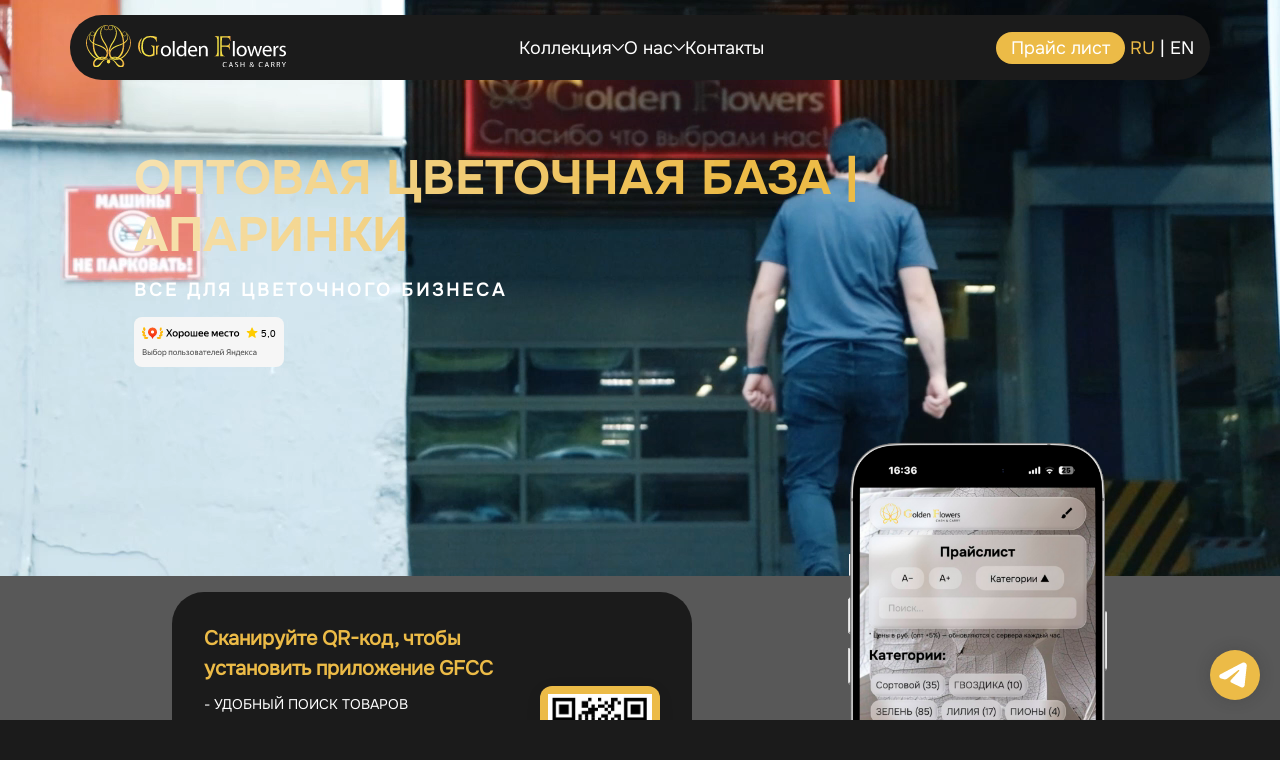

--- FILE ---
content_type: text/html; charset=UTF-8
request_url: https://gfcc.ru/catalog/?category_id=35&list_page=8&cat_perpage=10000000
body_size: 1492
content:
<!doctype html>
<html lang="en">

<head>
  <meta charset="UTF-8" />
  <link rel="shortcut icon" href="/favicon/192x192.png" background type="image/x-icon">
  <meta name="viewport" content="width=device-width, initial-scale=1.0">
  <meta name="rating" content="general">
  <meta name="rating" content="5">
  <meta name="revisit" content="3" />
  <meta name="robots" content="index, follow">

  <meta name="keywords"
    content="цветы оптом, цветочный магазин, апаринки, цветы в москве, оптовая торговля цветами, цветочный бизнес, поставка цветов, цветы опт, комнатные растения, растения в москве, оптовая цветочная база, цветочный рынок, цветочная база, golden flowers, gold flowers, flowers moscow, wholesale moscow flowers, cveti optom, cveti moskva">
  <meta name="description" content="⏱️24/7
• Оптовая продажа срезанных цветов, горшечных растений, упаковочного материала.
• Сотрудничаем с 100+ плантациями.
☎️+7 (495) 781 88 88" />

  <meta property="og:site_name" content="Golden Flowers Cash&Carry">
  <meta property="og:type" content="website">
  <meta property="og:title" content="Оптовая цветочная база">
  <meta property="og:image" content="https://www.gfcc.ru/favicon/apple-touch-icon.png">
  <meta property="og:image:width" content="192">
  <meta property="og:image:height" content="192">
  <meta name="thumbnail" content="https://www.gfcc.ru/favicon/192x192.png" />
  <meta property="og:url" content="https://gfcc.ru/">
  <meta property="og:description" content="⏱️24/7
• Оптовая продажа срезанных цветов, горшечных растений, упаковочного материала.
• Сотрудничаем с 100+ плантациями.
☎️+7 (495) 781 88 88">
  <meta name="twitter:url" content="https://gfcc.ru/">
  <meta name="twitter:title" content="Golden Flowers Cash&Carry">
  <meta name="twitter:description" content="⏱️24/7
• Оптовая продажа срезанных цветов, горшечных растений, упаковочного материала.
• Сотрудничаем с 100+ плантациями.
☎️+7 (495) 781 88 88" />
  <meta name="twitter:image" content="https://www.gfcc.ru/favicon/512x512.png" />
  <meta name="apple-mobile-web-app-title" content="Golden Flowers Cash&Carry">
  <meta name="apple-mobile-web-app-status-bar-style" content="black">
  <link rel="apple-touch-icon" sizes="180x180" href="/favicon/apple-touch-icon.png">

  <link rel="stylesheet" href="/manifest.webmanifest">
  <script type="module" crossorigin src="/assets/index-Dg5bGhJX.js"></script>
  <link rel="stylesheet" crossorigin href="/assets/index-C5Q3MvHO.css">
</head>

<body>
  <div id="root"></div>

  <a class="icons8-app" href="https://t.me/GoldenFlowersOpt" target="_blank">
    <img class="svg_tg" src="data:image/svg+xml,%3csvg%20xmlns='http://www.w3.org/2000/svg'%20xmlns:xlink='http://www.w3.org/1999/xlink'%20viewBox='0,0,256,256'%20width='50px'%20height='50px'%20fill-rule='nonzero'%3e%3cg%20fill='%23ffffff'%20fill-rule='nonzero'%20stroke='none'%20stroke-width='1'%20stroke-linecap='butt'%20stroke-linejoin='miter'%20stroke-miterlimit='10'%20stroke-dasharray=''%20stroke-dashoffset='0'%20font-family='none'%20font-weight='none'%20font-size='none'%20text-anchor='none'%20style='mix-blend-mode:%20normal'%3e%3cg%20transform='scale(10.66667,10.66667)'%3e%3cpath%20d='M21.936,2.444c-0.745,-0.521%20-1.683,-0.599%20-2.506,-0.207l-17.488,9.212c-1.312,0.691%20-1.235,2.581%200.116,3.19c0.289,0.13%200.541,0.228%200.738,0.282l2.144,0.536c0.739,0.186%201.531,0.049%202.167,-0.375l9.088,-6.979c0.207,-0.158%200.499,-0.133%200.673,0.059c0.176,0.19%200.176,0.483%200.001,0.675l-6.544,7.169c-0.292,0.294%20-0.427,0.676%20-0.384,1.065c0.043,0.389%200.257,0.732%200.587,0.942l0.035,0.018l7.945,3.783c1.217,0.58%202.642,-0.216%202.788,-1.556l1.691,-15.531c0.088,-0.907%20-0.304,-1.76%20-1.051,-2.283z'%3e%3c/path%3e%3c/g%3e%3c/g%3e%3c/svg%3e" alt="tg_svg">
  </a>

  <!-- Google tag (gtag.js) -->
  <script async src="https://www.googletagmanager.com/gtag/js?id=G-139DR2JYV7"></script>
  <script>
    window.dataLayer = window.dataLayer || [];
    function gtag() { dataLayer.push(arguments); }
    gtag('js', new Date());

    gtag('config', 'G-139DR2JYV7');
  </script>
  <script type="module" src="https://unpkg.com/@google/model-viewer/dist/model-viewer.min.js"></script>

</body>

</html>

--- FILE ---
content_type: text/css; charset=UTF-8
request_url: https://gfcc.ru/assets/index-C5Q3MvHO.css
body_size: 9783
content:
:root{--f-bold: "Onest_Bold";--f-medium: "Onest_Light";--f-regular: "Onest_Regular";--white: #fff;--black: #000;--bg_color: #585858;--bg_color2: #1b1b1b;--gold: #ecbb47;--purple: #825ca6;--btn-transition: .25s ease}@font-face{font-family:Onest_Bold;src:url(/assets/Onest-Bold-Bj8TJtuv.ttf) format("OpenType");font-weight:400;font-style:normal}@font-face{font-family:Onest_Light;src:url(/assets/Onest-Light-g28bwjx3.ttf) format("OpenType");font-weight:400;font-style:normal}@font-face{font-family:Onest_Regular;src:url(/assets/Onest-Regular-B794uDF0.ttf) format("OpenType");font-weight:400;font-style:normal}*{box-sizing:border-box;-webkit-tap-highlight-color:transparent;scroll-behavior:smooth}html,body,#root{overflow:hidden;overflow-y:auto;min-height:100vh;width:100%;background:var(--bg_color2);background-attachment:fixed}.loading_icon{height:52px;animation:loadingIconAnim .5s linear infinite}@keyframes loadingIconAnim{to{transform:rotate(360deg)}}.Text{font-family:var(--f-bold)}.gallery_grid_wrapper{width:100%;display:grid;grid-template-columns:1fr 1fr 1fr 1fr;gap:56px 28px}.gallery_grid_wrapper a .image_wrapper img{height:200px}@media screen and (max-width: 1140px){.gallery_grid_wrapper{grid-template-columns:1fr 1fr 1fr;gap:40px 20px}.gallery_grid_wrapper .single_gallery_card .card_title h2{font-size:20px}}@media screen and (max-width: 768px){.gallery_grid_wrapper{grid-template-columns:1fr 1fr;gap:15px}.gallery_grid_wrapper .single_gallery_card .card_title h2{font-size:20px;line-height:24px}}@media screen and (max-width: 600px){.gallery_grid_wrapper a .image_wrapper img{height:130px}}.parallax__wrapper{overflow:hidden;letter-spacing:-2px;line-height:.8;margin:0;white-space:nowrap;display:flex;flex-wrap:nowrap;mask:linear-gradient(90deg,transparent,white 10%,white 90%,transparent);-webkit-mask:linear-gradient(90deg,transparent,white 10%,white 90%,transparent)}.parallax__wrapper .parallax__scroller{font-weight:600;text-transform:uppercase;font-size:64px;white-space:nowrap;display:flex;flex-wrap:nowrap;gap:16px}.parallax__wrapper .parallax__scroller span{display:flex;gap:16px}.parallax__wrapper .parallax__scroller span img{width:250px;border-radius:32px}@media screen and (max-width: 1140px){.parallax__wrapper .parallax__scroller,.parallax__wrapper .parallax__scroller span{gap:16px}.parallax__wrapper .parallax__scroller span img{width:200px}}@media screen and (max-width: 768px){.parallax__wrapper .parallax__scroller,.parallax__wrapper .parallax__scroller span{gap:12px}.parallax__wrapper .parallax__scroller span img{width:150px}}.scroll-to__top{position:fixed;bottom:80px;right:20px;width:50px;height:50px;border-radius:50%;background:var(--gold);z-index:9999;display:flex;align-items:center;justify-content:center;cursor:pointer;box-shadow:0 0 15px #2828283b;transition:all .3s ease}.scroll-to__top:active{transform:scale(.97)}.scroll-to__top svg{height:25px}.scroll-to__top.show{animation:scrollToTopShow .3s ease forwards}@keyframes scrollToTopShow{0%{bottom:0;opacity:0}to{bottom:80px;opacity:1}}.scroll-to__top.hide{animation:scrollToTopHide .3s ease forwards}@keyframes scrollToTopHide{0%{bottom:80px;opacity:1}to{bottom:0;opacity:0}}.icons8-app{position:fixed;bottom:20px;right:20px;width:50px;height:50px;border-radius:50%;background:var(--gold);z-index:9999;display:flex;align-items:center;justify-content:center;cursor:pointer;box-shadow:0 0 15px #2828283b;transition:all .3s ease}.icons8-app:active{transform:scale(.97)}.icons8-app .svg_tg{height:30px;padding-right:5px}.slide_wrapper,.slide_wrapper .mySwiper,.slide_wrapper .mySwiper .swiper-wrapper,.slide_wrapper .mySwiper .swiper-wrapper .swiper-slide{width:100%;height:100%}.slide_wrapper .mySwiper .swiper-wrapper .swiper-slide .slider_item{width:100%;height:100%;display:flex;position:relative}.slide_wrapper .mySwiper .swiper-wrapper .swiper-slide .slider_item img{width:100%;height:100%;object-fit:cover}.slide_wrapper .mySwiper .swiper-wrapper .swiper-slide .slider_item h3{color:var(--white);font-family:var(--f-medium);letter-spacing:3px;line-height:1.3;font-size:48px;position:absolute;padding:150px 64px}@media screen and (max-width: 1140px){.slide_wrapper .mySwiper .swiper-wrapper .swiper-slide .slider_item h3{padding:120px 40px;font-size:36px}}@media screen and (max-width: 768px){.slide_wrapper .mySwiper .swiper-wrapper .swiper-slide .slider_item h3{padding:40px 16px;font-size:24px}}.fixed-img__wrapper{position:fixed;top:0;left:0;z-index:0;width:100%;height:100vh;background-color:var(--bg_color2);z-index:-6}.products-page__container{display:block;position:relative}.products-page__container .products_content_wrapper{width:100%;padding:64px;position:relative;z-index:1}.products-page__container .products_content_wrapper .content_wrapper_inner{max-width:1140px;width:100%;margin:0 auto;display:flex;flex-direction:column;gap:32px}.products-page__container .products_content_wrapper .content_wrapper_inner .content_title{font-family:var(--f-regular);font-size:24px;color:var(--white);text-align:center}.products-page__container .products_content_wrapper .content_wrapper_inner .content_title span{font-family:Arial,Helvetica,sans-serif;font-style:italic;color:var(--gold)}.products-page__container .products_content_wrapper .content_wrapper_inner .details__container{width:100%;display:flex;flex-direction:column;gap:48px}.products-page__container .products_content_wrapper .content_wrapper_inner .details__container .search_bar{width:100%;display:flex;align-items:center;justify-content:flex-end}.products-page__container .products_content_wrapper .content_wrapper_inner .details__container .search_bar .input__wrapper{min-width:265px}.products-page__container .products_content_wrapper .content_wrapper_inner .details__container .search_bar .input__wrapper input{width:100%}.products-page__container .products_content_wrapper .content_wrapper_inner .details__container .gallery_grid_wrapper{position:relative;min-height:200px}.products-page__container .products_content_wrapper .content_wrapper_inner .details__container .gallery_grid_wrapper .loading_wrapper{width:100%;display:flex;justify-content:center;position:absolute;top:50%;left:50%;transform:translate(-50%,-50%);padding:100px 0}.products-page__container .products_content_wrapper .content_wrapper_inner .details__container .gallery_grid_wrapper .no_result_wrapper{width:100%;height:100%;display:flex;justify-content:center;align-items:center;position:absolute;top:0;left:0}.products-page__container .products_content_wrapper .content_wrapper_inner .details__container .gallery_grid_wrapper .no_result_wrapper h2{font-family:var(--f-medium);font-size:28px;color:var(--white)}.products-page__container .products_content_wrapper .content_wrapper_inner .details__container .load_more_wrapper{width:100%;display:flex;justify-content:center;padding-top:32px}@media screen and (max-width: 1140px){.products-page__container .products_content_wrapper{padding:32px 40px}}@media screen and (max-width: 768px){.products-page__container .products_content_wrapper{padding:16px}.products-page__container .products_content_wrapper .content_wrapper_inner{gap:28px}.products-page__container .products_content_wrapper .content_wrapper_inner .content_title{font-size:22px}.products-page__container .products_content_wrapper .content_wrapper_inner .details__container{gap:28px}.products-page__container .products_content_wrapper .content_wrapper_inner .details__container .search_bar{flex-direction:column;align-items:flex-start;gap:28px}.products-page__container .products_content_wrapper .content_wrapper_inner .details__container .search_bar .input__wrapper{width:100%}.products-page__container .products_content_wrapper .content_wrapper_inner .details__container .load_more_wrapper{padding-top:12px}}html,body,div,span,applet,object,iframe,h1,h2,h3,h4,h5,h6,p,blockquote,pre,a,abbr,acronym,address,big,cite,code,del,dfn,em,img,ins,kbd,q,s,samp,small,strike,strong,sub,sup,tt,var,b,u,i,center,dl,dt,dd,ol,ul,li,fieldset,form,label,legend,table,caption,tbody,tfoot,thead,tr,th,td,article,aside,canvas,details,embed,figure,figcaption,footer,header,hgroup,menu,nav,output,ruby,section,summary,time,mark,audio,video{margin:0;padding:0;border:0;font-size:100%;font:inherit;vertical-align:baseline}article,aside,details,figcaption,figure,footer,header,hgroup,menu,nav,section{display:block}body{line-height:1}ol,ul{list-style:none}a,a.active{text-decoration:none}blockquote,q{quotes:none}blockquote:before,blockquote:after,q:before,q:after{content:"";content:none}table{border-collapse:collapse;border-spacing:0}.Navbar{width:100%;height:95px;padding:15px 64px;position:fixed;top:0;left:0;z-index:99}.Navbar .inner_nav{display:flex;justify-content:space-between;align-items:center;max-width:1140px;background:var(--bg_color2);padding:16px;border-radius:32px;height:100%;margin:0 auto}.Navbar .inner_nav .nav_logo,.Navbar .inner_nav .nav_logo .logo{display:flex}.Navbar .inner_nav .nav_logo .logo a img{width:200px}.Navbar .inner_nav .nav_logo .logo_s{display:none}.Navbar .inner_nav .nav_logo .logo_s a img{width:70px}.Navbar .inner_nav .nav_menu .nav_menu_container{display:flex;align-items:center;flex-direction:row;gap:32px}.Navbar .inner_nav .nav_menu .nav_menu_container .menu_text_main{position:relative}.Navbar .inner_nav .nav_menu .nav_menu_container .menu_text_main:hover .menu_text_main_inner{transition:all .3s ease}.Navbar .inner_nav .nav_menu .nav_menu_container .menu_text_main:hover .menu_text_main_inner p{color:var(--gold)}.Navbar .inner_nav .nav_menu .nav_menu_container .menu_text_main:hover .menu_text_main_inner svg path{fill:var(--gold)}.Navbar .inner_nav .nav_menu .nav_menu_container .menu_text_main .menu_text_main_inner{display:flex;align-items:center;gap:8px;transition:all .3s ease}.Navbar .inner_nav .nav_menu .nav_menu_container .menu_text_main .menu_text_main_inner p{font-size:18px;font-family:var(--f-regular);color:var(--white)}.Navbar .inner_nav .nav_menu .nav_menu_container .menu_text_main .menu_text_main_inner svg{width:12px}.Navbar .inner_nav .nav_menu .nav_menu_container .menu_text_main .nav_menu_arrow_list{opacity:0;visibility:hidden;position:absolute;left:50%;top:57px;transform:translate(-50%);line-height:2;font-size:20px;font-family:var(--f-regular);color:var(--white);text-decoration:none;width:max-content;transition:all .3s ease;padding:10px;background:var(--bg_color2);border-radius:32px}.Navbar .inner_nav .nav_menu .nav_menu_container .menu_text_main .nav_menu_arrow_list:before{content:"";position:absolute;top:-40px;left:0;width:100%;height:40px;background:transparent}.Navbar .inner_nav .nav_menu .nav_menu_container .menu_text_main .nav_menu_arrow_list ul{display:flex;flex-direction:column;align-items:center}.Navbar .inner_nav .nav_menu .nav_menu_container .menu_text_main .nav_menu_arrow_list ul a li{margin:0;padding:0 15px;font-size:20px;font-family:var(--f-regular);color:var(--white);transition:all .3s ease}.Navbar .inner_nav .nav_menu .nav_menu_container .menu_text_main .nav_menu_arrow_list ul a li:hover{color:var(--gold)}.Navbar .inner_nav .nav_menu .nav_menu_container .menu_text_main:hover .nav_menu_arrow_list{opacity:1;visibility:visible}.Navbar .inner_nav .nav_right{display:flex;align-items:center;justify-content:flex-end;gap:20px}.Navbar .inner_nav .nav_right .shop_button{transition:all .3s ease}.Navbar .inner_nav .nav_right .shop_button:active{transform:scale(.97)}.Navbar .inner_nav .nav_right .shop_button a button{cursor:pointer;background:var(--gold);display:flex;align-items:center;justify-content:center;padding:0 10px;border:0;border-radius:32px;background-size:200% auto;background-clip:border-box;transition:all .3s ease;animation:animatedTextGradient 8s linear infinite}@keyframes animatedTextGradient{0%{background-position:100% center}to{background-position:200% center}}.Navbar .inner_nav .nav_right .shop_button a button span{font-family:var(--f-regular);color:var(--white);font-size:18px;padding:5px;z-index:2}.Navbar .inner_nav .nav_right .localization__wrapper{display:flex;align-items:center;gap:10px}.Navbar .inner_nav .nav_right .localization__wrapper span{font-family:var(--f-regular);color:var(--white);font-size:18px;padding-left:5px;cursor:pointer}.Navbar .inner_nav .nav_right .localization__wrapper span:hover{color:var(--gold)}.Navbar .inner_nav .nav_right .nav_hamburger{display:none}.Navbar .inner_nav .nav_right .nav_hamburger .burger-checkbox{position:absolute;visibility:hidden}.Navbar .inner_nav .nav_right .nav_hamburger .burger{cursor:pointer;display:block;position:relative;border:none;background:transparent;width:40px;height:26px;margin:30px auto}.Navbar .inner_nav .nav_right .nav_hamburger .burger:before,.Navbar .inner_nav .nav_right .nav_hamburger .burger:after{content:"";left:0;position:absolute;display:block;width:100%;height:3px;border-radius:3px;background:var(--white)}.Navbar .inner_nav .nav_right .nav_hamburger .burger:before{top:0;height:3px;box-shadow:0 11px 0 var(--white);transition:box-shadow .3s .15s,top .3s .15s,transform .3s}.Navbar .inner_nav .nav_right .nav_hamburger .burger:after{bottom:0;height:3px;transition:bottom .3s .15s,transform .3s}.Navbar .inner_nav .nav_right .nav_hamburger[data-isactive=true] .burger:before{top:11px;transform:rotate(45deg);box-shadow:0 6px #65656500;transition:box-shadow .15s,top .3s,transform .3s .15s}.Navbar .inner_nav .nav_right .nav_hamburger[data-isactive=true] .burger:after{bottom:11px;transform:rotate(-45deg);transition:bottom .3s,transform .3s .15s}@media screen and (max-width: 1140px){.Navbar{padding:15px 40px;height:95px}.Navbar .inner_nav{margin:0;padding:0;background:none}.Navbar .inner_nav .nav_logo .logo{display:none}.Navbar .inner_nav .nav_logo .logo_s{display:block}.Navbar .inner_nav .nav_logo .logo_s a img{width:50px}.Navbar .inner_nav .nav_menu,.Navbar .inner_nav .nav_right .localization__wrapper{display:none}.Navbar .inner_nav .nav_right .nav_hamburger{display:block}}@media screen and (max-width: 768px){.Navbar{padding:8px 16px}.Navbar .inner_nav .nav_logo .logo,.Navbar .inner_nav .nav_menu{display:none}.Navbar .inner_nav .nav_right .nav_hamburger{display:block}}.Navbar-animated__menu{display:flex;flex-direction:column;padding-top:100px;width:100%;height:100%;position:fixed;top:-100%;opacity:0;left:0;background-position:center;background-repeat:no-repeat;background-size:cover;-webkit-backdrop-filter:blur(10px);backdrop-filter:blur(10px);z-index:15}.Navbar-animated__menu .hamburger_menu_list{display:flex;flex-direction:column;align-items:flex-end;justify-content:center;position:relative;gap:24px;z-index:3;padding:0 40px;width:100%;transition:transform .3s ease;letter-spacing:1px;line-height:1.3}.Navbar-animated__menu .hamburger_menu_list a{display:flex;justify-content:center}.Navbar-animated__menu .hamburger_menu_list a .menu_text_main_inner{display:flex;align-items:center;font-family:var(--f-medium);color:var(--white);font-size:30px;text-decoration:none}.Navbar-animated__menu .hamburger_menu_list .localization__wrapper{display:flex;align-items:center;gap:6px}.Navbar-animated__menu .hamburger_menu_list .localization__wrapper span{font-family:var(--f-regular);color:var(--white);font-size:24px;padding-left:5px;cursor:pointer}.Navbar-animated__menu .phone_number{position:absolute;left:0;bottom:0;width:100%;display:flex;justify-content:center;padding-bottom:40px;z-index:1}.Navbar-animated__menu .phone_number a{font-size:18px;font-family:var(--f-regular);color:var(--white)}.Navbar-animated__menu[data-isactive=true]{animation:menuShow .6s ease forwards}.Navbar-animated__menu[data-isactive=false]{animation:menuHide .6s ease forwards}@keyframes menuShow{0%{top:-100%;opacity:0}50%{opacity:0}to{top:0;opacity:1}}@keyframes menuHide{0%{top:0;opacity:1}50%{opacity:1}to{top:-100%;opacity:0}}.home_page_container{position:relative;display:flex;flex-direction:column;align-items:center;background:var(--bg_color)}.home_page_container header{width:100%;height:80vh;display:flex;justify-content:center;position:relative;z-index:1}.home_page_container header video{width:100%;position:relative;object-fit:cover}.home_page_container header .header_slogan{max-width:1140px;height:100%;font-size:48px;font-weight:800;color:var(--white);padding:150px 64px;position:absolute}.home_page_container header .header_slogan .p1{font-family:var(--f-bold);padding-bottom:16px;background:radial-gradient(circle at 100%,#ecbb47,#fff 50%,#ecbb47 75%,#ecbb47 75%);font-weight:600;background-size:200% auto;-webkit-background-clip:text;background-clip:text;line-height:1.2;-webkit-text-fill-color:transparent;animation:animatedTextGradient 5s linear infinite}@keyframes animatedTextGradient{to{background-position:200% center}}.home_page_container header .header_slogan .p2{font-size:18px;font-family:var(--f-regular);letter-spacing:3px;line-height:1.2}.home_page_container header .header_slogan .yandex_otziv{padding-top:16px}.home_page_container header .header_slogan .yandex_otziv iframe{width:150px;height:50px;border-radius:8px}.home_page_container .gfccapp_container{width:100%;background-color:var(--bg_color);padding-top:16px;height:30vh}.home_page_container .gfccapp_container .gfccapp_inner{max-width:1140px;margin:0 auto;padding:0 24px;display:flex;align-items:flex-start;justify-content:space-around;gap:16px}.home_page_container .gfccapp_container .gfccapp_left{display:flex;padding:16px;background:var(--bg_color2);border-radius:32px;align-items:center;gap:24px;max-width:520px}.home_page_container .gfccapp_container .gfccapp_left .gfccapp_text{font-family:var(--f-regular);line-height:1.5;padding:16px}.home_page_container .gfccapp_container .gfccapp_left .gfccapp_text h3{font-size:20px;font-weight:700;margin-bottom:8px;color:var(--gold)}.home_page_container .gfccapp_container .gfccapp_left .gfccapp_text p{font-size:14px;line-height:1.8;color:var(--white)}.home_page_container .gfccapp_container .gfccapp_left .gfccapp_qr{width:120px;height:120px;background-color:var(--gold);border-radius:12px;margin:16px;padding:8px;box-shadow:0 4px 16px #00000014;flex-shrink:0}.home_page_container .gfccapp_container .gfccapp_left .gfccapp_qr img{width:100%;height:100%;object-fit:contain;display:block}.home_page_container .gfccapp_container .gfccapp_middle{flex-shrink:0}.home_page_container .gfccapp_container .gfccapp_middle img{max-width:260px;width:100%;height:auto;display:block;position:relative;bottom:150px;z-index:9}.home_page_container .gfccapp_container .gfccapp_right{flex-shrink:0;display:none}.home_page_container .gfccapp_container .gfccapp_right video{max-width:480px;min-width:180px;width:100%;height:auto;border-radius:16px;display:block;box-shadow:0 8px 24px #0000001f}@media (max-width: 1140px){.home_page_container .gfccapp_container{height:20vh}.home_page_container .gfccapp_container .gfccapp_inner{align-items:flex-start;gap:0px}.home_page_container .gfccapp_container .gfccapp_left{gap:0px;flex-direction:column;align-items:center;padding:6px;border-radius:8px;margin:6px}.home_page_container .gfccapp_container .gfccapp_left .gfccapp_qr{width:80px;height:auto;padding:5px;border-radius:8px}.home_page_container .gfccapp_container .gfccapp_left .gfccapp_qr img{width:100%}.home_page_container .gfccapp_container .gfccapp_left .gfccapp_text{padding:8px}.home_page_container .gfccapp_container .gfccapp_left .gfccapp_text h3{font-size:14px}.home_page_container .gfccapp_container .gfccapp_left .gfccapp_text p{display:none}.home_page_container .gfccapp_container .gfccapp_middle img{max-width:150px;width:100%;height:auto;display:block;position:relative;bottom:80px;z-index:9}.home_page_container .gfccapp_container .gfccapp_right video{display:none}}@media (max-width: 768px){.home_page_container .gfccapp_container{height:30vh}.home_page_container .gfccapp_container .gfccapp_inner{text-align:left}.home_page_container .gfccapp_container .gfccapp_left{gap:0;flex-direction:column;align-items:center;padding:6px;border-radius:8px;margin:6px}.home_page_container .gfccapp_container .gfccapp_left .gfccapp_text{text-align:center;padding:0}.home_page_container .gfccapp_container .gfccapp_middle img{max-width:180px;padding:0}.home_page_container .gfccapp_container .gfccapp_right video{display:none;max-width:200px}}.home_page_container .about_wrapper{width:100%;height:100%;display:flex;flex-direction:column;align-items:center;justify-content:center;object-fit:cover;padding:64px;z-index:1;gap:64px;position:relative;background:var(--bg_color2)}.home_page_container .about_wrapper .about_wrapper_inner{max-width:1140px;display:flex;align-items:center;justify-content:space-around}.home_page_container .about_wrapper .about_wrapper_inner .right_content{width:40%;display:flex;flex-direction:column;align-items:flex-start;gap:16px;flex:1;padding-left:64px}.home_page_container .about_wrapper .about_wrapper_inner .right_content .content_title{font-family:var(--f-bold);font-size:36px;color:var(--white)}.home_page_container .about_wrapper .about_wrapper_inner .right_content .content_desc{font-family:var(--f-regular);font-size:14px;color:var(--white);letter-spacing:.25px;line-height:1.3}.home_page_container .about_wrapper .about_wrapper_inner .right_content .videoplayer_controls_item{opacity:0}.home_page_container .about_wrapper .about_wrapper_inner .left_content{width:60%;height:100%}.home_page_container .about_wrapper .about_wrapper_inner .left_content img{width:100%;height:100%;object-fit:cover;border-radius:32px}.home_page_container .main_title_wrapper{width:100%;height:50vh;display:flex;align-items:center;background:var(--bg_color);z-index:1;position:relative}.home_page_container .main_title_wrapper .slide_wrapper{width:60%;height:100%}.home_page_container .main_title_wrapper .main_slogan{width:40%;height:100%;display:flex;flex-direction:column;justify-content:center;align-items:center;padding:0 64px;z-index:5}.home_page_container .main_title_wrapper .main_slogan .main_slogan_text{color:var(--white);padding:0;text-align:end;display:flex;flex-direction:column;gap:16px}.home_page_container .main_title_wrapper .main_slogan .main_slogan_text h1{font-family:var(--f-bold);font-size:36px}.home_page_container .main_title_wrapper .main_slogan .main_slogan_text p{font-family:var(--f-regular);line-height:1.3;font-size:14px}.home_page_container .scroller_container{width:100%;height:100%;position:relative;display:flex;flex-direction:column;justify-content:center;align-items:center;gap:16px;background:var(--bg_color2)}.home_page_container .scroller_container h1{color:var(--white);font-size:36px;font-family:var(--f-bold);padding:48px 0}.home_page_container .scroller_container .scroller_departments{width:100%;height:auto;display:flex;flex-direction:column;gap:16px;color:var(--white);font-family:var(--f-regular);font-size:18px}.home_page_container .scroller_container .scroller_departments .scroll_parts{display:flex}.home_page_container .scroller_container .scroller_departments .scroll_parts .scroller_text{padding:20px 64px;display:flex;justify-content:center;align-items:center}.home_page_container .home_map_wrapper{width:100%;height:100%;display:flex;flex-direction:column;justify-content:center;align-items:center;position:relative;background:var(--bg_color2)}.home_page_container .home_map_wrapper .map{width:100%;height:100%;position:relative;display:flex;justify-content:center;align-items:center;padding:64px 0}.home_page_container .home_map_wrapper .map img{height:90%;object-fit:cover;position:absolute;opacity:.7;padding:48px 0}.home_page_container .home_map_wrapper .map .map_wrapper{width:100%;display:flex;justify-content:center;align-items:center}.home_page_container .home_map_wrapper .map .map_wrapper .map_wrapper_text{max-width:1140px;width:100%;height:100%;display:flex;flex-direction:column;justify-content:center;gap:16px;padding:64px;color:var(--white);font-family:var(--f-regular);line-height:1.3;z-index:1;background:var(--bg_color);border-radius:32px}.home_page_container .home_map_wrapper .map .map_wrapper .map_wrapper_text span{font-family:var(--f-bold);font-size:36px}.home_page_container .home_map_wrapper .map .map_wrapper .map_wrapper_text p{font-size:14px}@media screen and (max-width: 1140px){.home_page_container header{height:65vh}.home_page_container header .header_slogan{padding:120px 40px}.home_page_container header .header_slogan .p1{font-size:36px}.home_page_container header .header_slogan .p2{font-size:14px;line-height:1.3}.home_page_container header .header_slogan .yandex_otziv{padding-top:16px}.home_page_container header .header_slogan .yandex_otziv iframe{height:50px}.home_page_container .about_wrapper{width:100%;height:100%;padding:50px 40px}.home_page_container .about_wrapper .about_wrapper_inner{max-width:100%;width:100%;display:flex;flex-direction:column;gap:16px;justify-content:center}.home_page_container .about_wrapper .about_wrapper_inner .right_content{align-items:center;width:100%;padding:0}.home_page_container .about_wrapper .about_wrapper_inner .right_content .content_title{font-size:36px;text-align:center}.home_page_container .about_wrapper .about_wrapper_inner .right_content .content_desc{font-size:20px;text-align:center}.home_page_container .about_wrapper .about_wrapper_inner .left_content{width:100%;height:100%;justify-content:center}.home_page_container .main_title_wrapper{height:50vh;display:flex;flex-direction:column;align-items:center;position:relative}.home_page_container .main_title_wrapper .slide_wrapper{width:100%;height:100%}.home_page_container .main_title_wrapper .main_slogan{position:absolute;width:100%;background:#00000071;-webkit-backdrop-filter:blur(5px);backdrop-filter:blur(5px);padding:0 40px}.home_page_container .main_title_wrapper .main_slogan .main_slogan_text{text-align:center}.home_page_container .main_title_wrapper .main_slogan .main_slogan_text h1{font-size:36px}.home_page_container .main_title_wrapper .main_slogan .main_slogan_text p{font-size:20px}.home_page_container .scroller_container{padding:0 0 16px}.home_page_container .scroller_container h1{padding:16px}.home_page_container .scroller_container .scroller_departments .scroll_parts .scroller_text{padding:0 0 0 64px}.home_page_container .scroller_container .scroller_departments .scroll_parts .scroller_text h1{font-size:24px}.home_page_container .scroller_container .scroller_departments .scroll_plants .scroller_text{padding:0 64px 0 0}.home_page_container .scroller_container .scroller_departments .scroll_plants .tag-list_2 .scroll_img_plants{gap:10px}.home_page_container .scroller_container .scroller_departments .scroll_plants .tag-list_2 .scroll_img_plants img{width:250px;margin:16px}.home_page_container .home_map_wrapper .map{padding:0}.home_page_container .home_map_wrapper .map img{display:none}.home_page_container .home_map_wrapper .map .map_wrapper{padding:40px}.home_page_container .home_map_wrapper .map .map_wrapper .map_wrapper_text{width:100%;text-align:center}.home_page_container .home_map_wrapper .map .map_wrapper .map_wrapper_text p{font-size:20px}}@media screen and (max-width: 768px){.home_page_container header{height:50vh}.home_page_container header video{height:50vh}.home_page_container header .header_slogan{padding:100px 16px;height:auto;width:100%}.home_page_container header .header_slogan .p1{font-size:36px}.home_page_container header .header_slogan .p2{font-size:12px;letter-spacing:3px}.home_page_container header .header_slogan .yandex_otziv{padding-top:12px}.home_page_container header .header_slogan .yandex_otziv iframe{height:50px}.home_page_container .about_wrapper{padding:16px}.home_page_container .about_wrapper .about_wrapper_inner{gap:16px}.home_page_container .about_wrapper .about_wrapper_inner .right_content{padding:0}.home_page_container .about_wrapper .about_wrapper_inner .right_content .content_title{font-size:24px}.home_page_container .about_wrapper .about_wrapper_inner .right_content .content_desc{font-size:14px}.home_page_container .about_wrapper .about_wrapper_inner .right_content .content_button{width:auto}.home_page_container .about_wrapper .about_wrapper_inner .left_content{width:100%}.home_page_container .about_wrapper .about_wrapper_inner .left_content iframe{width:360px;height:203px}.home_page_container .main_title_wrapper{display:flex;flex-direction:column;align-items:center;position:relative}.home_page_container .main_title_wrapper .slide_wrapper{width:100%;height:100%}.home_page_container .main_title_wrapper .main_slogan{position:absolute;width:100%;text-align:center;-webkit-backdrop-filter:blur(0px);backdrop-filter:blur(0px)}.home_page_container .main_title_wrapper .main_slogan .main_slogan_text h1{font-size:24px}.home_page_container .main_title_wrapper .main_slogan .main_slogan_text p{font-size:14px}.home_page_container .scroller_container{padding:0 0 16px}.home_page_container .scroller_container h1{font-size:24px}.home_page_container .scroller_container .scroller_departments{gap:12px}.home_page_container .scroller_container .scroller_departments .scroll_parts .scroller_text{padding:0}.home_page_container .scroller_container .scroller_departments .scroll_parts .scroller_text h1{font-size:20px}.home_page_container .scroller_container .scroller_departments .scroll_plants .scroller_text{padding:0}.home_page_container .scroller_container .scroller_departments .scroll_plants .tag-list_2 .scroll_img_plants{gap:10px}.home_page_container .scroller_container .scroller_departments .scroll_plants .tag-list_2 .scroll_img_plants img{width:150px;margin:5px}.home_page_container .home_map_wrapper{height:100%}.home_page_container .home_map_wrapper .map .map_wrapper{height:100%;padding:16px}.home_page_container .home_map_wrapper .map .map_wrapper .map_wrapper_text{padding:32px 16px}.home_page_container .home_map_wrapper .map .map_wrapper .map_wrapper_text span{text-align:center;font-size:24px}.home_page_container .home_map_wrapper .map .map_wrapper .map_wrapper_text p{text-align:center;font-size:14px}}.button__wrapper{position:relative;white-space:nowrap}.back-btn__wrapper button svg{transform:rotate(180deg)}.btn{cursor:pointer;position:relative;z-index:1;display:inline-flex;justify-content:center;align-items:center;-webkit-user-select:none;user-select:none;padding:8px 20px;background:transparent;outline:none;font-family:var(--f-medium);font-size:20px;gap:12px;height:52px;border-radius:32px;transition:all var(--btn-transition)}.btn svg{width:20px;height:23px}.btn svg path{transition:all var(--btn-transition)}.btn:active{transform:scale(.97)}.btn_white{border:.5px solid var(--white);color:var(--white)}.btn_white svg path{fill:var(--white)}.btn_black{border:.5px solid var(--black);color:var(--black)}.btn_black svg path{fill:var(--black)}@media screen and (min-width: 768px){.hover_blue:hover{background:#056add;border:.5px solid #056add;color:var(--white)}.hover_blue:hover svg path{fill:var(--white)}.hover_gold:hover{background:var(--gold);border:.5px solid var(--gold);color:var(--white)}.hover_gold:hover svg path{fill:var(--white)}}@media screen and (max-width: 768px){.btn{font-size:16px;height:42px}}@font-face{font-family:swiper-icons;src:url(data:application/font-woff;charset=utf-8;base64,\ [base64]//wADZ2x5ZgAAAywAAADMAAAD2MHtryVoZWFkAAABbAAAADAAAAA2E2+eoWhoZWEAAAGcAAAAHwAAACQC9gDzaG10eAAAAigAAAAZAAAArgJkABFsb2NhAAAC0AAAAFoAAABaFQAUGG1heHAAAAG8AAAAHwAAACAAcABAbmFtZQAAA/gAAAE5AAACXvFdBwlwb3N0AAAFNAAAAGIAAACE5s74hXjaY2BkYGAAYpf5Hu/j+W2+MnAzMYDAzaX6QjD6/4//Bxj5GA8AuRwMYGkAPywL13jaY2BkYGA88P8Agx4j+/8fQDYfA1AEBWgDAIB2BOoAeNpjYGRgYNBh4GdgYgABEMnIABJzYNADCQAACWgAsQB42mNgYfzCOIGBlYGB0YcxjYGBwR1Kf2WQZGhhYGBiYGVmgAFGBiQQkOaawtDAoMBQxXjg/wEGPcYDDA4wNUA2CCgwsAAAO4EL6gAAeNpj2M0gyAACqxgGNWBkZ2D4/wMA+xkDdgAAAHjaY2BgYGaAYBkGRgYQiAHyGMF8FgYHIM3DwMHABGQrMOgyWDLEM1T9/w8UBfEMgLzE////P/5//f/V/xv+r4eaAAeMbAxwIUYmIMHEgKYAYjUcsDAwsLKxc3BycfPw8jEQA/[base64]/uznmfPFBNODM2K7MTQ45YEAZqGP81AmGGcF3iPqOop0r1SPTaTbVkfUe4HXj97wYE+yNwWYxwWu4v1ugWHgo3S1XdZEVqWM7ET0cfnLGxWfkgR42o2PvWrDMBSFj/IHLaF0zKjRgdiVMwScNRAoWUoH78Y2icB/yIY09An6AH2Bdu/UB+yxopYshQiEvnvu0dURgDt8QeC8PDw7Fpji3fEA4z/PEJ6YOB5hKh4dj3EvXhxPqH/SKUY3rJ7srZ4FZnh1PMAtPhwP6fl2PMJMPDgeQ4rY8YT6Gzao0eAEA409DuggmTnFnOcSCiEiLMgxCiTI6Cq5DZUd3Qmp10vO0LaLTd2cjN4fOumlc7lUYbSQcZFkutRG7g6JKZKy0RmdLY680CDnEJ+UMkpFFe1RN7nxdVpXrC4aTtnaurOnYercZg2YVmLN/d/gczfEimrE/fs/bOuq29Zmn8tloORaXgZgGa78yO9/cnXm2BpaGvq25Dv9S4E9+5SIc9PqupJKhYFSSl47+Qcr1mYNAAAAeNptw0cKwkAAAMDZJA8Q7OUJvkLsPfZ6zFVERPy8qHh2YER+3i/BP83vIBLLySsoKimrqKqpa2hp6+jq6RsYGhmbmJqZSy0sraxtbO3sHRydnEMU4uR6yx7JJXveP7WrDycAAAAAAAH//wACeNpjYGRgYOABYhkgZgJCZgZNBkYGLQZtIJsFLMYAAAw3ALgAeNolizEKgDAQBCchRbC2sFER0YD6qVQiBCv/H9ezGI6Z5XBAw8CBK/m5iQQVauVbXLnOrMZv2oLdKFa8Pjuru2hJzGabmOSLzNMzvutpB3N42mNgZGBg4GKQYzBhYMxJLMlj4GBgAYow/P/PAJJhLM6sSoWKfWCAAwDAjgbRAAB42mNgYGBkAIIbCZo5IPrmUn0hGA0AO8EFTQAA);font-weight:400;font-style:normal}:root{--swiper-theme-color: #007aff}:host{position:relative;display:block;margin-left:auto;margin-right:auto;z-index:1}.swiper{margin-left:auto;margin-right:auto;position:relative;overflow:hidden;list-style:none;padding:0;z-index:1;display:block}.swiper-vertical>.swiper-wrapper{flex-direction:column}.swiper-wrapper{position:relative;width:100%;height:100%;z-index:1;display:flex;transition-property:transform;transition-timing-function:var(--swiper-wrapper-transition-timing-function, initial);box-sizing:content-box}.swiper-android .swiper-slide,.swiper-ios .swiper-slide,.swiper-wrapper{transform:translateZ(0)}.swiper-horizontal{touch-action:pan-y}.swiper-vertical{touch-action:pan-x}.swiper-slide{flex-shrink:0;width:100%;height:100%;position:relative;transition-property:transform;display:block}.swiper-slide-invisible-blank{visibility:hidden}.swiper-autoheight,.swiper-autoheight .swiper-slide{height:auto}.swiper-autoheight .swiper-wrapper{align-items:flex-start;transition-property:transform,height}.swiper-backface-hidden .swiper-slide{transform:translateZ(0);-webkit-backface-visibility:hidden;backface-visibility:hidden}.swiper-3d.swiper-css-mode .swiper-wrapper{perspective:1200px}.swiper-3d .swiper-wrapper{transform-style:preserve-3d}.swiper-3d{perspective:1200px}.swiper-3d .swiper-slide,.swiper-3d .swiper-cube-shadow{transform-style:preserve-3d}.swiper-css-mode>.swiper-wrapper{overflow:auto;scrollbar-width:none;-ms-overflow-style:none}.swiper-css-mode>.swiper-wrapper::-webkit-scrollbar{display:none}.swiper-css-mode>.swiper-wrapper>.swiper-slide{scroll-snap-align:start start}.swiper-css-mode.swiper-horizontal>.swiper-wrapper{scroll-snap-type:x mandatory}.swiper-css-mode.swiper-vertical>.swiper-wrapper{scroll-snap-type:y mandatory}.swiper-css-mode.swiper-free-mode>.swiper-wrapper{scroll-snap-type:none}.swiper-css-mode.swiper-free-mode>.swiper-wrapper>.swiper-slide{scroll-snap-align:none}.swiper-css-mode.swiper-centered>.swiper-wrapper:before{content:"";flex-shrink:0;order:9999}.swiper-css-mode.swiper-centered>.swiper-wrapper>.swiper-slide{scroll-snap-align:center center;scroll-snap-stop:always}.swiper-css-mode.swiper-centered.swiper-horizontal>.swiper-wrapper>.swiper-slide:first-child{margin-inline-start:var(--swiper-centered-offset-before)}.swiper-css-mode.swiper-centered.swiper-horizontal>.swiper-wrapper:before{height:100%;min-height:1px;width:var(--swiper-centered-offset-after)}.swiper-css-mode.swiper-centered.swiper-vertical>.swiper-wrapper>.swiper-slide:first-child{margin-block-start:var(--swiper-centered-offset-before)}.swiper-css-mode.swiper-centered.swiper-vertical>.swiper-wrapper:before{width:100%;min-width:1px;height:var(--swiper-centered-offset-after)}.swiper-3d .swiper-slide-shadow,.swiper-3d .swiper-slide-shadow-left,.swiper-3d .swiper-slide-shadow-right,.swiper-3d .swiper-slide-shadow-top,.swiper-3d .swiper-slide-shadow-bottom{position:absolute;left:0;top:0;width:100%;height:100%;pointer-events:none;z-index:10}.swiper-3d .swiper-slide-shadow{background:#00000026}.swiper-3d .swiper-slide-shadow-left{background-image:linear-gradient(to left,#00000080,#0000)}.swiper-3d .swiper-slide-shadow-right{background-image:linear-gradient(to right,#00000080,#0000)}.swiper-3d .swiper-slide-shadow-top{background-image:linear-gradient(to top,#00000080,#0000)}.swiper-3d .swiper-slide-shadow-bottom{background-image:linear-gradient(to bottom,#00000080,#0000)}.swiper-lazy-preloader{width:42px;height:42px;position:absolute;left:50%;top:50%;margin-left:-21px;margin-top:-21px;z-index:10;transform-origin:50%;box-sizing:border-box;border:4px solid var(--swiper-preloader-color, var(--swiper-theme-color));border-radius:50%;border-top-color:transparent}.swiper:not(.swiper-watch-progress) .swiper-lazy-preloader,.swiper-watch-progress .swiper-slide-visible .swiper-lazy-preloader{animation:swiper-preloader-spin 1s infinite linear}.swiper-lazy-preloader-white{--swiper-preloader-color: #fff}.swiper-lazy-preloader-black{--swiper-preloader-color: #000}@keyframes swiper-preloader-spin{0%{transform:rotate(0)}to{transform:rotate(360deg)}}.page_header_repeated{width:100%;height:350px;display:flex;align-items:center;position:relative;padding:0 64px;z-index:1}.page_header_repeated .header_img{width:100%;height:100%;position:absolute;top:0;left:0;background-position:center!important;background-repeat:center!important;background-size:cover!important;object-fit:cover;z-index:-1;border-radius:0 0 32px 32px}.page_header_repeated .page_header_inner{max-width:1140px;width:100%;height:100%;margin:0 auto;display:flex;align-items:center;justify-content:center}.page_header_repeated .page_header_inner h2{font-family:var(--f-bold);font-size:80px;color:var(--white);text-shadow:5px 5px 35px #000000}@media screen and (max-width: 1140px){.page_header_repeated{padding:0 40px}.page_header_repeated .page_header_inner h2{font-size:50px}}@media screen and (max-width: 768px){.page_header_repeated{padding:0 16px;height:200px}.page_header_repeated .page_header_inner{justify-content:center}.page_header_repeated .page_header_inner h2{font-size:36px;text-align:center}}.input__wrapper{position:relative;display:block}.input__wrapper input,.input__wrapper textarea{font-family:var(--f-medium);font-size:16px;padding:0 50px 0 12px;background:transparent;outline:none;height:56px;transition:all .25s ease;border-radius:32px}.input__wrapper .input_white{color:var(--white);border:.5px solid var(--white)}.input__wrapper .input_icon_wrapper{position:absolute;top:0;right:0;height:100%;padding:0 16px;display:flex;align-items:center;justify-content:center;cursor:pointer;background:transparent;border:0}.input__wrapper .input_icon_wrapper .search_icon{width:20px;height:20px}.input__wrapper .input_icon_wrapper .search_icon path{transition:all .25s ease;fill:var(--white)}.input__wrapper .input_icon_wrapper:hover .search_icon path{fill:var(--gold)}.input__wrapper .input_icon_wrapper:active{transform:scale(.95)}.single_gallery_card{width:100%;position:relative}.single_gallery_card a{display:flex;flex-direction:column;gap:8px}.single_gallery_card a .image_wrapper{width:100%;display:flex;align-items:center;justify-content:center}.single_gallery_card a .image_wrapper img{width:100%;object-fit:cover;border-radius:32px}.single_gallery_card a .card_title{width:100%}.single_gallery_card a .card_title h2{font-family:var(--f-medium);font-size:20px;color:var(--white);transition:all .25s ease;line-height:32px;text-align:center}@media screen and (min-width: 768px){.single_gallery_card a:hover .card_title h2{color:var(--gold)}}.single-product_container{width:100%;min-height:100vh;height:100%;position:relative;display:flex;justify-content:center;align-items:flex-start}.single-product_container .product_about{width:50%;position:sticky;bottom:0;align-self:flex-start;overflow-y:auto;overflow-x:hidden;display:flex;flex-direction:column;gap:30px;padding:120px 32px 48px 64px}.single-product_container .product_about .button__wrapper{width:100%;display:flex;align-items:center;justify-content:space-between}.single-product_container .product_about .product_title{font-family:var(--f-bold);font-size:50px;color:var(--white)}.single-product_container .product_about .product_description{font-family:var(--f-regular);font-size:20px;line-height:1.3;color:var(--white)}.single-product_container .product_about .product_elements{z-index:2;width:100%;display:flex;flex-direction:column;gap:48px}.single-product_container .product_about .product_elements .product_elements_wrapper{display:flex;color:var(--white);font-family:var(--f-regular);font-size:20px;opacity:1;transition:all .3s ease;flex-wrap:wrap;gap:6px}.single-product_container .product_about .product_elements .product_elements_wrapper:hover{opacity:1}.single-product_container .product_about .product_elements .product_elements_wrapper .product-elements__item{background:var(--bg_color);padding:25px;line-height:1.3;transition:all .3s ease;display:flex;flex-direction:column;gap:6px;border-radius:32px;flex:50%}.single-product_container .product_about .product_elements .product_elements_wrapper .product-elements__item h1{font-family:var(--f-bold)}.single-product_container .product_about .product_elements .product_elements_wrapper .product-elements__item:hover{background:#ffffff7c}.single-product_container .product_about .product_elements .product_elements_wrapper .product_care,.single-product_container .product_about .product_elements .product_elements_wrapper .product_assortment{flex:100%}.single-product_container .product_info{width:50%;position:sticky;bottom:0;align-self:center;overflow-y:auto;overflow-x:hidden}.single-product_container .product_info .images__wrapper{display:flex;flex-direction:column}.single-product_container .product_info .images__wrapper img{width:100%;object-fit:cover}@media screen and (max-width: 1140px){.single-product_container{flex-direction:column}.single-product_container .product_about{position:relative;width:100%;padding:105px 40px 48px}.single-product_container .product_info{position:relative;width:100%}}@media screen and (max-width: 768px){.single-product_container .product_about{padding:105px 16px 32px;gap:20px}.single-product_container .product_about .product_title{font-size:38px}.single-product_container .product_about .product_description{font-size:16px}.single-product_container .product_about .product_flag{gap:8px}.single-product_container .product_about .product_flag .single-flag__item{overflow:hidden}.single-product_container .product_about .product_flag .single-flag__item p{font-size:16px}.single-product_container .product_about .product_elements{gap:32px}.single-product_container .product_about .product_elements .product_elements_wrapper .product-elements__item{flex:100%;padding:12px 16px}.single-product_container .product_about .product_elements .product_elements_wrapper .product-elements__item h1{font-size:18px}.single-product_container .product_about .product_elements .product_elements_wrapper .product-elements__item span{font-size:16px}}.modal__wrapper{background:#151515;position:fixed;top:0;left:0;right:0;bottom:0;z-index:9999999;display:flex;align-items:center;justify-content:center;opacity:0;pointer-events:none;transition:all .3s ease-in}.modal__wrapper .close__icon{position:absolute;top:20px;right:20px;width:32px;height:32px;cursor:pointer;transition:all .3s ease;z-index:9}.modal__wrapper .close__icon:active{transform:scale(.95)}.modal__wrapper .inner__wrapper{width:100%;height:100%;display:flex;align-items:center;justify-content:center}@media screen and (max-width: 768px){.modal__wrapper .close__icon{width:20px;height:20px}}.modal__show{opacity:1;pointer-events:all}.modal__hide{opacity:0;pointer-events:none}.contact_page{position:relative;display:flex;flex-direction:column;align-items:center}.contact_page .contacts_content_wrapper{width:100%;max-width:1140px;position:relative;display:flex;flex-direction:column;padding:28px 0;gap:28px}.contact_page .contacts_content_wrapper .content_num{max-width:1140px;width:100%;height:100%;display:flex;align-items:center;border-radius:32px}.contact_page .contacts_content_wrapper .content_num .number_container{width:100%;height:100%;display:flex;flex-direction:column;align-items:center;gap:28px}.contact_page .contacts_content_wrapper .content_num .number_container .number_text{width:100%;font-family:var(--f-medium);font-size:20px;color:var(--white);text-align:center;line-height:1.3}.contact_page .contacts_content_wrapper .content_num .number_container .number_text .p2{display:none}.contact_page .contacts_content_wrapper .content_num .number_container .number_text span{color:var(--gold)}.contact_page .contacts_content_wrapper .content_num .number_container .numbers{width:100%;height:100%;display:grid;grid-template-columns:1fr 1fr;justify-items:center;gap:25px;font-family:var(--f-medium);text-align:left}.contact_page .contacts_content_wrapper .content_num .number_container .numbers .num_section{width:100%;height:70px;color:var(--white);text-decoration:none;display:flex;align-items:center;justify-content:space-evenly;background:var(--bg_color);transition:all .3s ease;border-radius:32px}.contact_page .contacts_content_wrapper .content_num .number_container .numbers .num_section .num_sec_left{display:flex;align-items:center;gap:15px}.contact_page .contacts_content_wrapper .content_num .number_container .numbers .num_section .num_sec_right{display:flex;flex-direction:column;align-items:center;line-height:1.3}.contact_page .contacts_content_wrapper .content_num .number_container .numbers .num_section .num_sec_right a{color:var(--white);transition:all .3s ease}.contact_page .contacts_content_wrapper .content_num .number_container .numbers .num_section .num_sec_right a:hover{color:var(--gold)}.contact_page .contacts_content_wrapper .contact-form__wrapper{max-width:1140px;width:100%;height:100%;display:flex;align-items:center;background:var(--bg_color);padding:32px;gap:28px;border-radius:32px}.contact_page .contacts_content_wrapper .contact-form__wrapper .base_img img{width:100%;height:550px;object-fit:cover;border-radius:32px}.contact_page .contacts_content_wrapper .contact-form__wrapper .map{width:50%;height:100%;display:flex}.contact_page .contacts_content_wrapper .contact-form__wrapper .map .map_inner{width:100%;height:100%;display:flex}.contact_page .contacts_content_wrapper .contact-form__wrapper .map .map_inner iframe{width:100%;height:550px;display:block;border-radius:32px}@media screen and (max-width: 1140px){.contact_page .contacts_content_wrapper{max-width:1140px;width:100%;padding:32px 40px}.contact_page .contacts_content_wrapper .content_num{display:flex;flex-direction:column}.contact_page .contacts_content_wrapper .content_num .number_container{width:100%}.contact_page .contacts_content_wrapper .content_num .number_container .number_text span{color:var(--gold)}.contact_page .contacts_content_wrapper .content_num .number_container .numbers .num_section{width:100%;height:80px;color:var(--white);text-decoration:none;display:flex;flex-direction:column;align-items:center;justify-content:space-evenly;background:var(--bg_color);transition:all .3s ease}.contact_page .contacts_content_wrapper .content_num .number_container .numbers .num_section .num_sec_left{display:flex;align-items:center;gap:15px}.contact_page .contacts_content_wrapper .content_num .number_container .numbers .num_section .num_sec_right{display:flex;flex-direction:row-reverse;align-items:center;gap:15px}.contact_page .contacts_content_wrapper .content_num .number_container .numbers .num_section .num_sec_right a{color:var(--white);transition:all .3s ease}.contact_page .contacts_content_wrapper .content_num .number_container .numbers .num_section .num_sec_right a:hover{color:var(--gold)}.contact_page .contacts_content_wrapper .content_num .swiper{width:250px;height:300px}.contact_page .contacts_content_wrapper .content_num .swiper .swiper-slide .num_cards .num_filter{width:100%;height:100%;-webkit-backdrop-filter:blur(2px);backdrop-filter:blur(2px);background:var(--bg_color);border:0}.contact_page .contacts_content_wrapper .contact-form__wrapper{max-width:1140px;width:100%;display:flex;gap:28px;padding:32px;background:var(--bg_color)}}@media screen and (max-width: 768px){.contact_page .contacts_content_wrapper{gap:16px;padding:25px 16px}.contact_page .contacts_content_wrapper .content_num{display:flex;flex-direction:column}.contact_page .contacts_content_wrapper .content_num .number_container{width:100%;gap:15px}.contact_page .contacts_content_wrapper .content_num .number_container .number_text{width:100%;font-family:var(--f-medium);font-size:20px;color:var(--white);text-align:center;line-height:1.3;padding:0}.contact_page .contacts_content_wrapper .content_num .number_container .number_text .p1{display:none}.contact_page .contacts_content_wrapper .content_num .number_container .number_text .p2{display:block}.contact_page .contacts_content_wrapper .content_num .number_container .number_text span{color:var(--gold)}.contact_page .contacts_content_wrapper .content_num .number_container .numbers{grid-template-columns:1fr;gap:10px}.contact_page .contacts_content_wrapper .content_num .number_container .numbers .num_section{height:80px}.contact_page .contacts_content_wrapper .content_num .number_container .numbers .num_section .num_sec_left{display:flex;align-items:center;gap:10px}.contact_page .contacts_content_wrapper .content_num .number_container .numbers .num_section .num_sec_right{display:flex;flex-direction:row-reverse;align-items:center;gap:10px}.contact_page .contacts_content_wrapper .contact-form__wrapper{max-width:1140px;width:100%;display:flex;flex-direction:column;gap:28px;padding:16px;background:var(--bg_color)}.contact_page .contacts_content_wrapper .contact-form__wrapper .base_img{display:none}.contact_page .contacts_content_wrapper .contact-form__wrapper .map,.contact_page .contacts_content_wrapper .contact-form__wrapper .map .map_inner{width:100%;height:100%;display:flex}.contact_page .contacts_content_wrapper .contact-form__wrapper .map .map_inner iframe{width:100%;height:550px;display:block}}.swiper-cards{overflow:visible}.swiper-cards .swiper-slide{transform-origin:center bottom;-webkit-backface-visibility:hidden;backface-visibility:hidden;overflow:hidden}.about_page{position:relative}.about_page .about_content_wrapper{width:100%;height:100%;display:flex;flex-direction:column;align-items:center;font-family:var(--f-medium);position:relative;z-index:1}.about_page .about_content_wrapper .about_head{width:100%;height:90vh;display:flex;flex-direction:column;align-items:center;justify-content:center;background:url(https://sun9-13.userapi.com/impg/z17V7wi8F_0ysc0dCXrqVojbHaaa40miHQNpYQ/fl4z2GDEh5A.jpg?size=2560x1707&quality=95&sign=09e75a180c10b5b21d2ecfb5facb569f&type=album);background-repeat:no-repeat;background-size:cover;background-position:center}.about_page .about_content_wrapper .about_head .about_div{background:var(--bg_color);border-radius:32px}.about_page .about_content_wrapper .about_head .about_div .about_title{max-width:1140px;text-align:center;padding:50px;line-height:1.3}.about_page .about_content_wrapper .about_head .about_div .about_title .container_title_num{width:100%;font-family:var(--f-bold);color:var(--white);padding:0 0 20px;font-size:36px}.about_page .about_content_wrapper .about_head .about_div .about_title .container_text_num{width:100%;color:var(--white);font-size:20px}.about_page .about_content_wrapper .about_head .about_div .animated_numbers_wrapper{max-width:1140px;width:100%;display:flex;flex-direction:row;align-items:center}.about_page .about_content_wrapper .about_head .about_div .animated_numbers_wrapper .animated_num_wrap_inner{width:100%;height:100%;padding:0 50px 50px;display:flex;gap:16px;flex-direction:row;justify-content:space-between;align-items:center}.about_page .about_content_wrapper .about_head .about_div .animated_numbers_wrapper .animated_num_wrap_inner .num_section{height:182px;display:flex;flex-direction:column;justify-content:center;align-items:center;color:var(--white);-webkit-backdrop-filter:blur(5px);backdrop-filter:blur(5px);text-align:center;padding:15px;transition:all .5s ease;border:1px solid #fff;border-radius:32px}.about_page .about_content_wrapper .about_head .about_div .animated_numbers_wrapper .animated_num_wrap_inner .num_section .num_icon img{width:50px;height:auto}.about_page .about_content_wrapper .about_head .about_div .animated_numbers_wrapper .animated_num_wrap_inner .num_section .count h1{font-size:50px;font-family:var(--f-bold)}.about_page .about_content_wrapper .about_head .about_div .animated_numbers_wrapper .animated_num_wrap_inner .num_section .num_text{width:150px}.about_page .about_content_wrapper .about_head .about_div .animated_numbers_wrapper .animated_num_wrap_inner .num_section .num_text span{font-size:11px}.about_page .about_content_wrapper .about_head .about_div .animated_numbers_wrapper .animated_num_wrap_inner .num_section:hover{background:#0000008c}.about_page .about_content_wrapper .about_slider_container{width:1140px;height:100%;padding-bottom:25px}.about_page .about_content_wrapper .about_slider_container .container_title{color:var(--white);text-align:center;font-size:36px;font-family:var(--f-bold);padding:25px}.about_page .about_content_wrapper .about_slider_container .about_slider_container_inner{width:100%;height:100%;display:flex;flex-direction:column;gap:35px}.about_page .about_content_wrapper .about_slider_container .about_slider_container_inner .flowers_slider{display:flex;flex-direction:row-reverse;gap:35px}.about_page .about_content_wrapper .about_slider_container .about_slider_container_inner .flowers_slider .slide_wrapper{width:60%}.about_page .about_content_wrapper .about_slider_container .about_slider_container_inner .flowers_slider .slide_wrapper img{border-radius:32px}.about_page .about_content_wrapper .about_slider_container .about_slider_container_inner .flowers_slider .main_slogan_text{width:40%;color:var(--white);padding:35px;background:var(--bg_color);border-radius:32px}.about_page .about_content_wrapper .about_slider_container .about_slider_container_inner .flowers_slider .main_slogan_text h1{font-family:var(--f-bold);font-size:36px;padding-bottom:15px}.about_page .about_content_wrapper .about_slider_container .about_slider_container_inner .flowers_slider .main_slogan_text ul{font-size:20px;font-family:var(--f-regular);padding-bottom:15px;line-height:1.5}.about_page .about_content_wrapper .about_slider_container .about_slider_container_inner .flowers_slider .main_slogan_text ul li a{color:var(--white)}.about_page .about_content_wrapper .about_slider_container .about_slider_container_inner .flowers_slider .main_slogan_text ul li a:hover{color:var(--gold)}.about_page .about_content_wrapper .about_slider_container .about_slider_container_inner .plants_slider{display:flex;gap:35px}.about_page .about_content_wrapper .about_slider_container .about_slider_container_inner .plants_slider .slide_wrapper{width:60%}.about_page .about_content_wrapper .about_slider_container .about_slider_container_inner .plants_slider .slide_wrapper img{border-radius:32px}.about_page .about_content_wrapper .about_slider_container .about_slider_container_inner .plants_slider .main_slogan_text{width:40%;color:var(--white);padding:35px;background:var(--bg_color);border-radius:32px}.about_page .about_content_wrapper .about_slider_container .about_slider_container_inner .plants_slider .main_slogan_text h1{font-family:var(--f-bold);font-size:36px;padding-bottom:15px}.about_page .about_content_wrapper .about_slider_container .about_slider_container_inner .plants_slider .main_slogan_text ul{font-size:20px;font-family:var(--f-regular);padding-bottom:15px;line-height:1.5}.about_page .about_content_wrapper .about_slider_container .about_slider_container_inner .plants_slider .main_slogan_text ul li a{color:var(--white)}.about_page .about_content_wrapper .about_slider_container .about_slider_container_inner .plants_slider .main_slogan_text ul li a:hover{color:var(--gold)}.about_page .about_content_wrapper .about_slider_container .about_slider_container_inner .accessories_slider{display:flex;flex-direction:row-reverse;gap:35px}.about_page .about_content_wrapper .about_slider_container .about_slider_container_inner .accessories_slider .slide_wrapper{width:60%;height:100%}.about_page .about_content_wrapper .about_slider_container .about_slider_container_inner .accessories_slider .slide_wrapper img{border-radius:32px}.about_page .about_content_wrapper .about_slider_container .about_slider_container_inner .accessories_slider .main_slogan_text{width:40%;color:var(--white);padding:35px;background:var(--bg_color);border-radius:32px}.about_page .about_content_wrapper .about_slider_container .about_slider_container_inner .accessories_slider .main_slogan_text h1{font-family:var(--f-bold);font-size:36px;padding-bottom:15px}.about_page .about_content_wrapper .about_slider_container .about_slider_container_inner .accessories_slider .main_slogan_text ul{font-size:20px;font-family:var(--f-regular);padding-bottom:15px;line-height:1.5}.about_page .about_content_wrapper .about_slider_container .about_slider_container_inner .accessories_slider .main_slogan_text ul li a{color:var(--white)}.about_page .about_content_wrapper .about_slider_container .about_slider_container_inner .accessories_slider .main_slogan_text ul li a:hover{color:var(--gold)}@media screen and (min-width: 768px) and (max-width: 1140px){.about_page .about_content_wrapper .about_head .about_div .animated_numbers_wrapper .animated_num_wrap_inner{justify-content:space-between;padding:0 50px 50px}.about_page .about_content_wrapper .about_head .about_div .animated_numbers_wrapper .animated_num_wrap_inner .num_section{height:150px;padding:10px}.about_page .about_content_wrapper .about_head .about_div .animated_numbers_wrapper .animated_num_wrap_inner .num_section .num_icon img{width:35px}.about_page .about_content_wrapper .about_head .about_div .animated_numbers_wrapper .animated_num_wrap_inner .num_section .count h1{font-size:36px}.about_page .about_content_wrapper .about_head .about_div .animated_numbers_wrapper .animated_num_wrap_inner .num_section .num_text{width:150px;height:auto}.about_page .about_content_wrapper .about_head .about_div .animated_numbers_wrapper .animated_num_wrap_inner .num_section .num_text span{font-size:11px}.about_page .about_content_wrapper .about_slider_container{max-width:1140px;width:100%;padding:40px}.about_page .about_content_wrapper .about_slider_container .container_title{text-align:center;font-size:36px}.about_page .about_content_wrapper .about_slider_container .about_slider_container_inner{width:100%}.about_page .about_content_wrapper .about_slider_container .about_slider_container_inner .flowers_slider{display:flex;flex-direction:row-reverse}.about_page .about_content_wrapper .about_slider_container .about_slider_container_inner .flowers_slider .slide_wrapper{width:60%;height:100%}.about_page .about_content_wrapper .about_slider_container .about_slider_container_inner .flowers_slider .main_slogan_text{width:40%;display:flex;flex-direction:column;justify-content:center;text-align:end}.about_page .about_content_wrapper .about_slider_container .about_slider_container_inner .flowers_slider .main_slogan_text h1{font-size:24px}.about_page .about_content_wrapper .about_slider_container .about_slider_container_inner .flowers_slider .main_slogan_text ul{font-size:20px}.about_page .about_content_wrapper .about_slider_container .about_slider_container_inner .plants_slider{display:flex;flex-direction:row}.about_page .about_content_wrapper .about_slider_container .about_slider_container_inner .plants_slider .slide_wrapper{width:60%;height:100%}.about_page .about_content_wrapper .about_slider_container .about_slider_container_inner .plants_slider .main_slogan_text{width:40%;display:flex;flex-direction:column;justify-content:center;text-align:start}.about_page .about_content_wrapper .about_slider_container .about_slider_container_inner .plants_slider .main_slogan_text h1{font-size:24px}.about_page .about_content_wrapper .about_slider_container .about_slider_container_inner .plants_slider .main_slogan_text ul{font-size:20px}.about_page .about_content_wrapper .about_slider_container .about_slider_container_inner .accessories_slider{display:flex;flex-direction:row-reverse}.about_page .about_content_wrapper .about_slider_container .about_slider_container_inner .accessories_slider .slide_wrapper{width:60%;height:100%}.about_page .about_content_wrapper .about_slider_container .about_slider_container_inner .accessories_slider .main_slogan_text{width:40%;display:flex;flex-direction:column;justify-content:center;text-align:end}.about_page .about_content_wrapper .about_slider_container .about_slider_container_inner .accessories_slider .main_slogan_text h1{font-size:24px}.about_page .about_content_wrapper .about_slider_container .about_slider_container_inner .accessories_slider .main_slogan_text ul{font-size:20px}}@media screen and (max-width: 768px){.about_page .about_content_wrapper .about_head{height:100%}.about_page .about_content_wrapper .about_head .about_div .about_title{padding:125px 16px 20px}.about_page .about_content_wrapper .about_head .about_div .about_title .container_title_num{font-size:24px}.about_page .about_content_wrapper .about_head .about_div .about_title .container_text_num{display:none}.about_page .about_content_wrapper .about_head .animated_numbers_wrapper{padding:10px 16px 30px}.about_page .about_content_wrapper .about_head .animated_numbers_wrapper .animated_num_wrap_inner{display:flex;flex-direction:row;flex-wrap:wrap;justify-content:center!important;gap:20px!important;align-items:center;padding:0!important}.about_page .about_content_wrapper .about_head .animated_numbers_wrapper .animated_num_wrap_inner .num_section{height:140px!important;padding:10px!important}.about_page .about_content_wrapper .about_head .animated_numbers_wrapper .animated_num_wrap_inner .num_section .num_icon img{width:30px!important}.about_page .about_content_wrapper .about_head .animated_numbers_wrapper .animated_num_wrap_inner .num_section .count h1{font-size:24px!important}.about_page .about_content_wrapper .about_head .animated_numbers_wrapper .animated_num_wrap_inner .num_section .num_text{width:130px!important}.about_page .about_content_wrapper .about_slider_container{width:100%;padding:16px}.about_page .about_content_wrapper .about_slider_container .container_title{padding:20px}.about_page .about_content_wrapper .about_slider_container .about_slider_container_inner{gap:16px}.about_page .about_content_wrapper .about_slider_container .about_slider_container_inner .flowers_slider{display:flex;flex-direction:column;margin:0;gap:16px}.about_page .about_content_wrapper .about_slider_container .about_slider_container_inner .flowers_slider .slide_wrapper{width:100%;height:100%}.about_page .about_content_wrapper .about_slider_container .about_slider_container_inner .flowers_slider .main_slogan_text{width:100%;padding:16px;text-align:center}.about_page .about_content_wrapper .about_slider_container .about_slider_container_inner .flowers_slider .main_slogan_text h1{font-size:24px}.about_page .about_content_wrapper .about_slider_container .about_slider_container_inner .flowers_slider .main_slogan_text p{font-size:20px}.about_page .about_content_wrapper .about_slider_container .about_slider_container_inner .plants_slider{display:flex;flex-direction:column;margin:0;gap:16px}.about_page .about_content_wrapper .about_slider_container .about_slider_container_inner .plants_slider .slide_wrapper{width:100%;height:100%}.about_page .about_content_wrapper .about_slider_container .about_slider_container_inner .plants_slider .main_slogan_text{width:100%;padding:16px;text-align:center}.about_page .about_content_wrapper .about_slider_container .about_slider_container_inner .plants_slider .main_slogan_text h1{font-size:24px}.about_page .about_content_wrapper .about_slider_container .about_slider_container_inner .plants_slider .main_slogan_text p{font-size:14px}.about_page .about_content_wrapper .about_slider_container .about_slider_container_inner .accessories_slider{display:flex;flex-direction:column;margin:0;gap:16px}.about_page .about_content_wrapper .about_slider_container .about_slider_container_inner .accessories_slider .slide_wrapper{width:100%;height:100%}.about_page .about_content_wrapper .about_slider_container .about_slider_container_inner .accessories_slider .main_slogan_text{width:100%;padding:16px;text-align:center}.about_page .about_content_wrapper .about_slider_container .about_slider_container_inner .accessories_slider .main_slogan_text h1{font-size:24px}.about_page .about_content_wrapper .about_slider_container .about_slider_container_inner .accessories_slider .main_slogan_text p{font-size:14px}}footer{position:relative;width:100%;z-index:9}footer .footer_container{border-radius:32px 32px 0 0;background:var(--bg_color);max-width:1140px;display:flex;flex-direction:column;width:100%;margin:0 auto;padding:32px 64px;align-items:center}footer .footer_container .f_cont_logo{text-align:center}footer .footer_container .f_cont_logo img{width:50px;height:auto}footer .footer_container .footer_container_inner{width:100%;display:grid;grid-template-columns:1fr 2fr 2fr 2fr;padding:30px 0;border-bottom:.5px solid #ffffff;gap:20px 48px}footer .footer_container .footer_container_inner .f_cont_nav_list{display:flex;flex-direction:column}footer .footer_container .footer_container_inner .f_cont_nav_list a{color:var(--white);font-family:var(--f-bold);padding-bottom:20px;font-size:20px;text-align:left}footer .footer_container .footer_container_inner .f_cont_nav_list a:hover{color:var(--gold);transition:all .3s ease}footer .footer_container .footer_container_inner .f_cont_nav_list .nav_list_inner ul a{font-size:14px;color:#ffffff7c;font-family:var(--f-regular)}footer .footer_container .footer_container_inner .f_cont_nav_list .nav_list_inner ul a li{padding-bottom:10px}footer .footer_container .footer_container_inner .f_cont_nav_list .nav_list_inner ul a li:hover{color:var(--white);transition:all .3s ease}footer .footer_container .footer_container_inner .contact_us{display:flex;flex-direction:column;justify-content:space-between}footer .footer_container .footer_container_inner .contact_us .social_media_container{display:flex;justify-content:space-around;border:1px solid var(--white);border-radius:32px;padding:12px;gap:8px}footer .footer_container .footer_container_inner .contact_us .social_media_container a{border-radius:100px;background:var(--gray);height:40px;width:40px;display:flex;justify-content:center;transition:all .3s ease}footer .footer_container .footer_container_inner .contact_us .social_media_container a:hover{transform:scale(1.1);height:40px;width:40px;background:var(--gold)}footer .footer_container .footer_container_inner .contact_us .social_media_container a img{width:30px}footer .footer_container .footer_container_inner .contact_us .oasis_container{max-width:285px;text-align:center;display:flex;flex-direction:column;gap:10px}footer .footer_container .footer_container_inner .contact_us .oasis_container h1{text-decoration:none;color:var(--white);font-size:20px;font-family:var(--f-bold)}footer .footer_container .footer_container_inner .contact_us .oasis_container .oasis img{width:150px;transition:all .3s ease}footer .footer_container .footer_container_inner .contact_us .oasis_container .oasis img:hover{transform:scale(1.05)}footer .footer_container .footer_bottom{width:100%;font-size:14px;color:var(--white);font-family:var(--f-regular);padding-top:16px;display:flex;flex-direction:row;justify-content:space-between;gap:8px}footer .footer_container .footer_bottom span a{color:var(--white);transition:all .3s ease}footer .footer_container .footer_bottom span a:hover{color:var(--gold)}@media screen and (max-width: 1140px){footer .footer_container{padding:28px 40px}footer .footer_container .footer_container_inner{gap:16px 32px;padding-bottom:28px}footer .footer_container .footer_bottom{flex-direction:column;justify-content:center;text-align:center}}@media screen and (max-width: 768px){footer .footer_container{padding:16px}footer .footer_container .footer_container_inner{display:grid;grid-template-columns:1fr 1fr;gap:10px;padding:24px 0;width:100%}footer .footer_container .footer_container_inner .logo_1{align-self:start}footer .footer_container .footer_container_inner .f_cont_nav_list{display:flex;justify-content:flex-start;align-items:center}footer .footer_container .footer_container_inner .f_cont_nav_list .nav_list_inner .list_text{display:flex;flex-direction:column;align-items:center;justify-content:center}footer .footer_container .footer_container_inner .f_cont_nav_list .nav_list_inner .list_text a{padding:0}footer .footer_container .footer_container_inner .contact_us{align-items:center;position:relative}footer .footer_container .footer_container_inner .contact_us .social_media_container{position:absolute;transform:translateY(-40px);display:grid;grid-template-columns:1fr 1fr;padding:8px;gap:8px}footer .footer_container .footer_container_inner .contact_us .oasis_container{position:absolute;transform:translateY(80px)}footer .footer_container .footer_bottom{flex-direction:column;justify-content:center;text-align:center;line-height:1.3}}


--- FILE ---
content_type: image/svg+xml
request_url: https://gfcc.ru/assets/logo_sm-CpjkmUX_.svg
body_size: 4278
content:
<svg version="1.2" xmlns="http://www.w3.org/2000/svg" viewBox="0 0 50 47" width="50" height="47">
	<title>logo-svg</title>
	<defs>
		<linearGradient id="g1" x2="1" gradientUnits="userSpaceOnUse" gradientTransform="matrix(17.4,0,0,37.953,7.44,19.04)">
			<stop offset="0" stop-color="#f4ad45"/>
			<stop offset=".22" stop-color="#eee546"/>
			<stop offset=".59" stop-color="#f6d545"/>
			<stop offset=".79" stop-color="#f5d345"/>
			<stop offset=".86" stop-color="#f3cc45"/>
			<stop offset=".91" stop-color="#efc145"/>
			<stop offset=".95" stop-color="#e9b046"/>
			<stop offset=".99" stop-color="#e19a46"/>
			<stop offset="1" stop-color="#dd8e46"/>
		</linearGradient>
		<linearGradient id="g2" x2="1" gradientUnits="userSpaceOnUse" gradientTransform="matrix(17.4,0,0,37.996,24.63,19.04)">
			<stop offset="0" stop-color="#f4ad45"/>
			<stop offset=".22" stop-color="#eee546"/>
			<stop offset=".59" stop-color="#f6d545"/>
			<stop offset=".79" stop-color="#f5d345"/>
			<stop offset=".86" stop-color="#f3cc45"/>
			<stop offset=".91" stop-color="#efc145"/>
			<stop offset=".95" stop-color="#e9b046"/>
			<stop offset=".99" stop-color="#e19a46"/>
			<stop offset="1" stop-color="#dd8e46"/>
		</linearGradient>
		<linearGradient id="g3" x2="1" gradientUnits="userSpaceOnUse" gradientTransform="matrix(24.1,0,0,31.062,25.35,22.88)">
			<stop offset="0" stop-color="#f4ad45"/>
			<stop offset=".22" stop-color="#eee546"/>
			<stop offset=".59" stop-color="#f6d545"/>
			<stop offset=".79" stop-color="#f5d345"/>
			<stop offset=".86" stop-color="#f3cc45"/>
			<stop offset=".91" stop-color="#efc145"/>
			<stop offset=".95" stop-color="#e9b046"/>
			<stop offset=".99" stop-color="#e19a46"/>
			<stop offset="1" stop-color="#dd8e46"/>
		</linearGradient>
		<linearGradient id="g4" x2="1" gradientUnits="userSpaceOnUse" gradientTransform="matrix(24.1,0,0,30.99,0,22.88)">
			<stop offset="0" stop-color="#f4ad45"/>
			<stop offset=".22" stop-color="#eee546"/>
			<stop offset=".59" stop-color="#f6d545"/>
			<stop offset=".79" stop-color="#f5d345"/>
			<stop offset=".86" stop-color="#f3cc45"/>
			<stop offset=".91" stop-color="#efc145"/>
			<stop offset=".95" stop-color="#e9b046"/>
			<stop offset=".99" stop-color="#e19a46"/>
			<stop offset="1" stop-color="#dd8e46"/>
		</linearGradient>
		<linearGradient id="g5" x2="1" gradientUnits="userSpaceOnUse" gradientTransform="matrix(18.57,0,0,11.779,7.56,40.95)">
			<stop offset="0" stop-color="#f4ad45"/>
			<stop offset=".22" stop-color="#eee546"/>
			<stop offset=".59" stop-color="#f6d545"/>
			<stop offset=".79" stop-color="#f5d345"/>
			<stop offset=".86" stop-color="#f3cc45"/>
			<stop offset=".91" stop-color="#efc145"/>
			<stop offset=".95" stop-color="#e9b046"/>
			<stop offset=".99" stop-color="#e19a46"/>
			<stop offset="1" stop-color="#dd8e46"/>
		</linearGradient>
		<linearGradient id="g6" x2="1" gradientUnits="userSpaceOnUse" gradientTransform="matrix(18.57,0,0,11.822,23.45,40.95)">
			<stop offset="0" stop-color="#f4ad45"/>
			<stop offset=".22" stop-color="#eee546"/>
			<stop offset=".59" stop-color="#f6d545"/>
			<stop offset=".79" stop-color="#f5d345"/>
			<stop offset=".86" stop-color="#f3cc45"/>
			<stop offset=".91" stop-color="#efc145"/>
			<stop offset=".95" stop-color="#e9b046"/>
			<stop offset=".99" stop-color="#e19a46"/>
			<stop offset="1" stop-color="#dd8e46"/>
		</linearGradient>
		<linearGradient id="g7" x2="1" gradientUnits="userSpaceOnUse" gradientTransform="matrix(3.91,0,0,3.91,22.89,40.38)">
			<stop offset="0" stop-color="#f4ad45"/>
			<stop offset=".22" stop-color="#eee546"/>
			<stop offset=".59" stop-color="#f6d545"/>
			<stop offset=".79" stop-color="#f5d345"/>
			<stop offset=".86" stop-color="#f3cc45"/>
			<stop offset=".91" stop-color="#efc145"/>
			<stop offset=".95" stop-color="#e9b046"/>
			<stop offset=".99" stop-color="#e19a46"/>
			<stop offset="1" stop-color="#dd8e46"/>
		</linearGradient>
		<linearGradient id="g8" x2="1" gradientUnits="userSpaceOnUse" gradientTransform="matrix(23.39,0,0,22.879,57.24,23.42)">
			<stop offset="0" stop-color="#f4ad45"/>
			<stop offset=".22" stop-color="#eee546"/>
			<stop offset=".59" stop-color="#f6d545"/>
			<stop offset=".79" stop-color="#f5d345"/>
			<stop offset=".86" stop-color="#f3cc45"/>
			<stop offset=".91" stop-color="#efc145"/>
			<stop offset=".95" stop-color="#e9b046"/>
			<stop offset=".99" stop-color="#e19a46"/>
			<stop offset="1" stop-color="#dd8e46"/>
		</linearGradient>
		<linearGradient id="g9" x2="1" gradientUnits="userSpaceOnUse" gradientTransform="matrix(17.23,0,0,22.527,141.75,23.42)">
			<stop offset="0" stop-color="#f4ad45"/>
			<stop offset=".22" stop-color="#eee546"/>
			<stop offset=".59" stop-color="#f6d545"/>
			<stop offset=".79" stop-color="#f5d345"/>
			<stop offset=".86" stop-color="#f3cc45"/>
			<stop offset=".91" stop-color="#efc145"/>
			<stop offset=".95" stop-color="#e9b046"/>
			<stop offset=".99" stop-color="#e19a46"/>
			<stop offset="1" stop-color="#dd8e46"/>
		</linearGradient>
	</defs>
	<style>
		.s0 { fill: url(#g1) } 
		.s1 { fill: url(#g2) } 
		.s2 { fill: url(#g3) } 
		.s3 { fill: url(#g4) } 
		.s4 { fill: url(#g5) } 
		.s5 { fill: url(#g6) } 
		.s6 { fill: url(#g7) } 
		.s7 { fill: url(#g8) } 
		.s8 { fill: #ffffff } 
		.s9 { fill: url(#g9) } 
	</style>
	<g id="Layer_2">
		<g id="Слой_1">
			<path id="Layer" fill-rule="evenodd" class="s0" d="m23.1 0.2q0.5 0.1 0.9 0.5 0.4 0.4 0.6 0.8 0.2 0.5 0.3 1 0 0.6-0.1 1.1-0.1 0.5-0.4 1-0.3 0.4-0.8 0.7-0.4 0.3-1 0.4-0.5 0-1-0.1-0.5-0.2-0.9-0.6-0.4-0.3-0.6-0.8-0.2-0.5-0.2-1 0-0.4 0-0.7 0-0.4 0.2-0.7 0.1-0.3 0.2-0.6 0.2-0.3 0.5-0.6c-3 1.9-7.5 7.2-0.6 17.9 0 0 6.7 8.7 3.6 15.4q-0.4 1-1.1 1.9-0.7 0.8-1.6 1.4-0.9 0.5-2 0.7-1 0.2-2.1 0.1c0 0-9.4-1.8-9.5-15.3 0 0-0.7-9.5 3.6-15.9q0.9-1.4 2.1-2.6 1.2-1.1 2.7-2 1.4-0.9 3-1.4 1.6-0.6 3.2-0.8 0.5 0 1 0.2zm-3.3 19.9c-0.5-0.8-1.2-1.8-1.4-2.1-6.1-11.3-0.5-16.1 1.5-17.1 0 0-4.4 0.6-8 7q-0.8 1.5-1.4 3.1-0.6 1.6-1 3.2-0.4 1.7-0.6 3.4-0.1 1.7-0.1 3.4c0.2 13 8.2 16.2 8.2 16.2 4.6 0.6 5.8-4.2 5.8-4.2 1.9-4.5-1.3-10.3-3-12.9zm1.5-19.3q-0.4 0.3-0.6 0.6-0.3 0.4-0.4 0.9-0.1 0.4 0 0.8 0 0.5 0.2 0.9 0.2 0.4 0.5 0.7 0.3 0.3 0.7 0.5 0.4 0.1 0.9 0.1 0.4-0.1 0.8-0.4 0.4-0.2 0.6-0.6 0.3-0.3 0.4-0.8 0.1-0.4 0-0.9 0-0.4-0.2-0.8-0.1-0.4-0.5-0.7-0.3-0.3-0.7-0.5-0.4-0.1-0.9-0.1-0.4 0.1-0.8 0.3z"/>
			<path id="Layer" fill-rule="evenodd" class="s1" d="m27.4 0q1.6 0.2 3.2 0.8 1.6 0.5 3 1.4 1.4 0.9 2.6 2 1.2 1.2 2.2 2.6c4.3 6.4 3.6 15.9 3.6 15.9-0.1 13.5-9.5 15.3-9.5 15.3q-1.1 0.1-2.1-0.1-1.1-0.2-2-0.7-0.9-0.6-1.6-1.4-0.7-0.9-1.1-1.9c-3.1-6.7 3.6-15.4 3.6-15.4 6.9-10.7 2.4-16-0.6-17.9q0.3 0.3 0.5 0.6 0.1 0.3 0.2 0.6 0.2 0.3 0.2 0.7 0 0.3 0 0.7 0 0.5-0.2 1-0.2 0.5-0.6 0.8-0.4 0.4-0.9 0.6-0.5 0.1-1.1 0.1-0.5-0.1-0.9-0.4-0.5-0.3-0.8-0.7-0.3-0.5-0.4-1-0.1-0.5-0.1-1.1 0.1-0.5 0.3-1 0.2-0.4 0.6-0.8 0.4-0.3 0.8-0.5 0.5-0.2 1.1-0.2zm-0.7 33c0 0 1.1 4.8 5.7 4.2 0 0 8-3.2 8.3-16.2q0-1.7-0.2-3.4-0.1-1.7-0.5-3.4-0.4-1.6-1-3.2-0.6-1.6-1.4-3.1c-3.7-6.4-8-7-8-7 2 1 7.6 5.8 1.5 17.1-0.2 0.3-0.9 1.3-1.4 2.1-1.7 2.6-4.9 8.4-3 12.9zm0.6-32.5q-0.4 0-0.8 0.1-0.4 0.2-0.8 0.5-0.3 0.3-0.5 0.7-0.1 0.4-0.1 0.8-0.1 0.5 0 0.9 0.1 0.5 0.3 0.8 0.3 0.4 0.7 0.6 0.4 0.3 0.8 0.4 0.4 0 0.9-0.1 0.4-0.2 0.7-0.5 0.3-0.3 0.5-0.7 0.2-0.4 0.2-0.9 0.1-0.4 0-0.8-0.1-0.5-0.4-0.9-0.3-0.3-0.6-0.6-0.4-0.2-0.9-0.3z"/>
			<path id="Layer" fill-rule="evenodd" class="s2" d="m44 8q1.2 1.1 2.2 2.3 0.9 1.3 1.6 2.8 0.7 1.4 1.1 3 0.4 1.5 0.5 3.1c0.3 7-5.1 13.3-5.1 13.3-6.9 9.2-15.4 5-15.4 5-4.6-2.7-3.4-6.9-3.4-6.9 0.7-5.8 8.8-8.3 10.6-8.8l1-0.3c10.3-3.4 9.1-9.3 7.7-12.3q0.1 0.3 0.1 0.6 0 0.3-0.1 0.6-0.1 0.3-0.2 0.6-0.2 0.3-0.4 0.5c-0.7 0.7-1.7 1-2.7 0.7-0.9-0.3-1.6-1.2-1.6-2.2-0.1-1 0.5-1.9 1.4-2.4 0.9-0.4 2-0.3 2.7 0.4zm-17.2 22.4q-0.1 0.9 0 1.8 0.2 1 0.6 1.8 0.4 0.8 1.1 1.5 0.7 0.7 1.5 1.1c0.6 0.3 7 3.6 13.8-5.3 0 0 4.8-5.4 4.7-12-0.1-6.4-3.1-9.4-3.1-9.4 1.4 2.5 2.5 9-7.6 12.5-0.3 0.1-10.1 2.7-11 8zm14.2-19c0.6 0.5 1.5 0.7 2.3 0.3 0.7-0.3 1.2-1.1 1.2-2-0.1-0.8-0.6-1.5-1.4-1.8-0.8-0.3-1.7-0.1-2.2 0.5q-0.3 0.3-0.5 0.7-0.1 0.4-0.1 0.8 0 0.4 0.2 0.8 0.2 0.4 0.5 0.7z"/>
			<path id="Layer" fill-rule="evenodd" class="s3" d="m8.7 7.9c0.9 0.8 1.2 2.2 0.5 3.3-0.6 1-1.9 1.4-3.1 1-1.1-0.5-1.7-1.8-1.4-3-1.5 3-2.6 8.9 7.7 12.3l1 0.3c1.8 0.5 9.9 3 10.6 8.8 0 0 1.1 4.2-3.4 6.8 0 0-8.5 4.3-15.4-5 0 0-5.4-6.2-5.2-13.2q0.1-1.6 0.5-3.2 0.4-1.5 1.1-2.9 0.7-1.5 1.7-2.8 0.9-1.2 2.1-2.3c1-0.8 2.3-0.8 3.3-0.1zm3 14.5c-10.1-3.5-9-10-7.6-12.5-0.1 0-3.1 3-3.2 9.4-0.1 6.6 4.8 12 4.8 12 6.8 8.9 13.2 5.6 13.8 5.3q0.8-0.4 1.5-1.1 0.6-0.7 1.1-1.5 0.4-0.8 0.5-1.8 0.2-0.9 0-1.9c-0.9-5.2-10.7-7.8-10.9-7.9zm-3.2-11q0.3-0.3 0.5-0.7 0.2-0.4 0.2-0.8 0-0.4-0.1-0.8-0.2-0.4-0.5-0.7c-0.5-0.6-1.4-0.8-2.2-0.5-0.8 0.2-1.4 1-1.4 1.8 0 0.9 0.4 1.6 1.2 2 0.8 0.4 1.7 0.2 2.3-0.4z"/>
			<path id="Layer" fill-rule="evenodd" class="s4" d="m26.2 40.5q0 0.3-0.1 0.6-0.1 0.2-0.3 0.5-0.2 0.2-0.4 0.3c-0.3 0.2-0.7 0.3-1.1 0.2-0.4-0.2-0.7-0.4-0.9-0.8-0.2-0.3-0.2-0.7-0.1-1.1 0.2-0.3 0.4-0.6 0.8-0.8q0.2-0.1 0.3-0.1 0.2-0.1 0.4-0.1 0.1 0 0.3 0.1 0.2 0 0.3 0.1c-1.4-1.2-4.8-2.7-8.2 2.8 0 0-2.6 5.1-6.3 4.6q-0.6 0-1.1-0.2-0.6-0.3-1-0.7-0.4-0.3-0.7-0.8-0.3-0.6-0.5-1.1c0 0-1-5.3 5-7.7 0 0 4.3-2 8-0.9q0.9 0.3 1.7 0.7 0.8 0.5 1.5 1.1 0.7 0.6 1.2 1.3 0.6 0.7 1 1.5 0.1 0.2 0.2 0.5zm-9.7 0.6c4.3-5.1 7.7-3.1 8.6-2.1 0 0-1.1-1.8-4.7-2.7-3.5-0.9-7.4 1.3-7.4 1.3-5.3 3.4-3.5 6.3-2.9 7q0 0 0.1 0.1 0 0 0 0 0.1 0.1 0.1 0.1 0 0 0.1 0c2.5 1.3 6.1-3.7 6.1-3.7zm7.9 0.7c0.3 0.1 0.7 0.1 0.9 0 0.3-0.2 0.6-0.5 0.6-0.8 0.1-0.3 0.1-0.6-0.1-0.9q-0.2-0.4-0.7-0.5-0.4-0.1-0.8 0.1-0.4 0.2-0.6 0.6-0.2 0.4 0 0.9c0.1 0.3 0.4 0.5 0.7 0.6z"/>
			<path id="Layer" fill-rule="evenodd" class="s5" d="m23.6 40q0.4-0.8 1-1.5 0.5-0.7 1.2-1.3 0.7-0.6 1.5-1.1 0.8-0.4 1.7-0.7c3.7-1.1 8 0.9 8 0.9 6 2.4 5 7.7 5 7.7q-0.1 0.6-0.4 1.1-0.3 0.5-0.7 0.9-0.5 0.4-1 0.6-0.6 0.2-1.2 0.2c-3.7 0.5-6.2-4.5-6.2-4.5-3.5-5.5-6.8-4.1-8.3-2.9 0.6-0.3 1.4-0.1 1.8 0.4 0.4 0.6 0.4 1.3-0.1 1.8-0.5 0.5-1.2 0.6-1.8 0.2-0.6-0.4-0.8-1.2-0.4-1.8zm9.4 1.1c0 0 3.7 5 6.2 3.8q0 0 0-0.1 0.1 0 0.1 0 0.1-0.1 0.1-0.1 0 0 0.1-0.1c0.5-0.6 2.4-3.5-2.9-7 0 0-3.9-2.1-7.5-1.3-3.5 0.9-4.7 2.7-4.7 2.7 0.9-0.9 4.3-3 8.6 2.1zm-7.1 0.1q0.1-0.4 0-0.9-0.2-0.4-0.6-0.6-0.4-0.2-0.9-0.1-0.4 0.1-0.6 0.5c-0.2 0.3-0.3 0.6-0.2 1 0.1 0.3 0.3 0.5 0.6 0.7 0.3 0.1 0.7 0.2 1 0.1 0.3-0.2 0.5-0.4 0.7-0.7z"/>
			<path id="Layer" class="s6" d="m26.8 40.4c0 0.8-0.5 1.5-1.2 1.9-0.7 0.3-1.6 0.1-2.2-0.4-0.6-0.6-0.8-1.5-0.5-2.2 0.4-0.8 1.1-1.3 1.9-1.3q0.4 0 0.8 0.2 0.3 0.1 0.6 0.4 0.3 0.3 0.4 0.6 0.2 0.4 0.2 0.8z"/>
			<path id="Layer" class="s7" d="m61.8 14.3q-0.7 1-1.2 2.1-0.5 1.1-0.8 2.3-0.4 1.1-0.5 2.3-0.1 1.3-0.1 2.5 0 0.4 0 0.9 0.1 0.5 0.1 0.9 0 0.5 0.1 0.9 0 0.5 0.1 1 0.1 0.6 0.3 1.3 0.1 0.6 0.3 1.2 0.3 0.6 0.6 1.2 0.3 0.6 0.6 1.2-1-0.8-1.8-1.8-0.8-0.9-1.3-2.1-0.5-1.1-0.8-2.3-0.2-1.2-0.2-2.5 0-0.7 0.1-1.5 0.1-0.7 0.2-1.4 0.2-0.7 0.5-1.4 0.2-0.7 0.6-1.3 0.3-0.6 0.6-1 0.4-0.5 0.8-1 0.4-0.4 0.8-0.8 0.5-0.4 1-0.7zm13.7 8.6v10.6q-0.7 0.3-1.4 0.5-0.7 0.3-1.4 0.5-0.8 0.1-1.5 0.2-0.7 0.1-1.5 0.2-0.9 0-1.8-0.2-0.9-0.1-1.7-0.5-0.9-0.3-1.6-0.8-0.8-0.5-1.4-1.2-0.3-0.4-0.6-0.8-0.3-0.4-0.5-0.8-0.3-0.5-0.5-0.9-0.1-0.5-0.3-0.9-0.1-0.6-0.3-1.2-0.1-0.6-0.1-1.2-0.1-0.6-0.2-1.2 0-0.6 0-1.2 0-12 10-12 0.9 0 1.8 0.1 0.9 0.1 1.8 0.2 0.9 0.2 1.8 0.4 0.9 0.2 1.7 0.5 0 2 0.1 3c0.1 0.7 0.1 1.4 0.1 2.2h-0.4q-0.2-0.5-0.4-1-0.2-0.5-0.5-1-0.3-0.4-0.7-0.8-0.4-0.4-0.8-0.7-0.5-0.4-1.1-0.6-0.5-0.3-1.1-0.4-0.6-0.2-1.2-0.3-0.5 0-1.1 0-8.2 0-8.2 9.7 0 9.8 6.9 10 0.6 0 1.1 0 0.5-0.1 1-0.3 0.5-0.1 1-0.4 0.5-0.3 0.8-0.6 0.2-0.4 0.2-0.7 0.1-0.3 0.2-0.6 0-0.3 0-0.7 0.1-0.3 0-0.6v-2.9c0-2-0.7-3.2-2.2-3.5v-0.3l2.2 0.1zm1.5 10.1v-10.1c0.7 0 1.3-0.1 1.8-0.1q1.4-0.2 1.8-0.2v0.4q-1.9 0.8-1.9 4.1v5.3q-0.1 0.1-0.2 0.1-0.1 0-0.2 0-0.1 0.1-0.2 0.1-0.1 0-0.2 0.1-0.1 0-0.1 0-0.1 0-0.2 0.1 0 0-0.1 0-0.1 0-0.1 0.1-0.1 0-0.1 0-0.1 0-0.1 0-0.1 0-0.1 0-0.1 0.1-0.1 0.1z"/>
			<path id="Layer" fill-rule="evenodd" class="s8" d="m93.4 28.7c0 4.2-2.9 6-5.6 6-3 0-5.5-2.3-5.5-5.9 0-3.8 2.5-6 5.7-6 3.1 0 5.4 2.4 5.4 5.9zm-9 0.1c0 2.5 1.4 4.3 3.5 4.3 2 0 3.4-1.8 3.4-4.4 0-1.9-1-4.3-3.4-4.3-2.4 0-3.5 2.2-3.5 4.4z"/>
			<path id="Layer" class="s8" d="m95.5 17.8h2v16.7h-2z"/>
			<path id="Layer" fill-rule="evenodd" class="s8" d="m110.2 17.8v13.7c0 1 0.1 2.2 0.1 3h-1.8l-0.1-2h-0.1q-0.3 0.5-0.7 0.9-0.4 0.4-0.9 0.7-0.5 0.3-1.1 0.5-0.5 0.1-1.1 0.1c-2.8 0-4.9-2.3-4.9-5.8 0-3.8 2.3-6.1 5.1-6.1q0.5 0 1 0.1 0.5 0.1 0.9 0.3 0.5 0.2 0.9 0.6 0.3 0.3 0.6 0.7v-6.7zm-2 9.9q0-0.1 0-0.2 0-0.1 0-0.2 0-0.1 0-0.3-0.1-0.1-0.1-0.2-0.1-0.5-0.4-0.9-0.2-0.5-0.7-0.8-0.4-0.3-0.9-0.5-0.5-0.2-1-0.1c-2.1 0-3.4 1.8-3.4 4.3 0 2.3 1.2 4.2 3.4 4.2q0.5 0 1-0.2 0.5-0.1 0.9-0.5 0.4-0.3 0.7-0.8 0.3-0.4 0.4-0.9 0-0.1 0-0.2 0-0.2 0.1-0.3 0-0.1 0-0.2 0-0.1 0-0.2z"/>
			<path id="Layer" fill-rule="evenodd" class="s8" d="m114.2 29.1q0 0.8 0.2 1.6 0.3 0.7 0.9 1.3 0.5 0.6 1.3 0.9 0.7 0.2 1.5 0.2 0.4 0 0.8 0 0.4-0.1 0.8-0.1 0.4-0.1 0.8-0.2 0.4-0.1 0.8-0.3l0.4 1.5q-0.5 0.2-1 0.3-0.4 0.2-0.9 0.2-0.5 0.1-1 0.2-0.5 0-1 0c-3.5 0-5.5-2.3-5.5-5.8 0-3.4 2-6.1 5.3-6.1 3.7 0 4.7 3.3 4.7 5.4q0 0.1 0 0.2 0 0.1 0 0.3 0 0.1 0 0.2-0.1 0.1-0.1 0.3zm6.1-1.5c0-1.3-0.6-3.4-2.9-3.4-2.1 0-3 1.9-3.2 3.4z"/>
			<path id="Layer" class="s8" d="m124.3 26.1c0-1.2 0-2.1-0.1-3h1.8l0.1 1.8q0.3-0.4 0.7-0.8 0.4-0.4 0.9-0.7 0.5-0.3 1.1-0.4 0.5-0.2 1.1-0.2c1.6 0 4 1 4 4.9v6.8h-2.1v-6.6c0-1.8-0.7-3.4-2.6-3.4q-0.5 0-0.9 0.2-0.5 0.2-0.8 0.4-0.4 0.3-0.7 0.7-0.3 0.4-0.4 0.8 0 0.2-0.1 0.3 0 0.1 0 0.2 0 0.2 0 0.3 0 0.1 0 0.2v6.9h-2.1z"/>
			<path id="Layer" class="s9" d="m146.1 12.4v22q-1.8 0-4.3 0.3v-0.4q0.3-0.1 0.6-0.3 0.3-0.1 0.6-0.4 0.2-0.2 0.5-0.5 0.2-0.2 0.3-0.6 0.2-0.5 0.3-1 0.2-0.6 0.2-1.1 0.1-0.5 0.1-1.1 0.1-0.5 0-1.1v-10.3q0.1-0.5 0.1-1-0.1-0.5-0.2-1-0.1-0.5-0.2-1-0.2-0.5-0.4-1-0.2-0.2-0.4-0.5-0.2-0.2-0.4-0.4-0.3-0.1-0.6-0.3-0.3-0.1-0.5-0.2v-0.4q2.2 0.3 4.3 0.3zm2.5 22h-0.9v-22h5.2q2.3 0 6-0.2 0 0.5 0 1.4c0 0.3 0 1 0.1 1.9 0 0.8 0 1.5 0 1.6v0.5h-0.4q-0.6-3.8-3.6-3.8h-4q-0.2 0-0.4 0-0.1 0.1-0.3 0.1-0.1 0-0.3 0-0.1 0.1-0.3 0.1-0.1 0.6-0.1 1.1-0.1 0.6-0.1 1.1 0 0.6 0 1.1-0.1 0.6-0.1 1.1v4.4l3.7-0.1q0.4 0.1 0.9 0.1 0.4-0.1 0.9-0.1 0.4-0.1 0.8-0.2 0.4-0.2 0.8-0.3 0.3-0.2 0.6-0.4 0.2-0.2 0.4-0.5 0.1-0.2 0.3-0.5 0.1-0.3 0.1-0.6h0.5q-0.2 2.2-0.2 3.1 0 0.5 0.1 1.8c0.1 0.8 0.1 1.3 0.1 1.7v0.7h-0.5q-0.1-3.3-3.5-3.3h-5v4.8c0 3.1 1 4.9 2.9 5.3v0.4q-3-0.3-3.7-0.3z"/>
			<path id="Layer" class="s8" d="m161.6 17.8h2.1v16.6h-2.1z"/>
			<path id="Layer" fill-rule="evenodd" class="s8" d="m176.8 28.6c0 4.3-2.9 6-5.6 6-3 0-5.5-2.2-5.5-5.8 0-3.8 2.5-6 5.6-6 3.2 0 5.5 2.4 5.5 5.8zm-9 0.2c0 2.5 1.4 4.3 3.4 4.3 2 0 3.5-1.8 3.5-4.4 0-1.9-1-4.3-3.4-4.3-2.4 0-3.5 2.2-3.5 4.4z"/>
			<path id="Layer" class="s8" d="m179.5 23.1l1.5 5.7c0.3 1.3 0.6 2.5 0.8 3.7h0.1c0.2-1.2 0.6-2.4 1-3.6l1.8-5.8h1.8l1.7 5.7c0.5 1.3 0.8 2.5 1 3.7h0.1q0.1-0.5 0.2-1 0.1-0.4 0.2-0.9 0.1-0.5 0.2-0.9 0.1-0.5 0.3-0.9l1.6-5.7h2l-3.7 11.3h-1.8l-1.7-5.4c-0.4-1.3-0.7-2.4-1-3.7h-0.1q-0.1 0.4-0.2 0.9-0.1 0.5-0.2 1-0.1 0.4-0.3 0.9-0.1 0.5-0.3 0.9l-1.8 5.4h-1.9l-3.4-11.3z"/>
			<path id="Layer" fill-rule="evenodd" class="s8" d="m196.3 29.1q-0.1 0.8 0.2 1.6 0.2 0.7 0.8 1.3 0.6 0.6 1.3 0.8 0.8 0.3 1.6 0.3 0.4 0 0.8-0.1 0.4 0 0.8-0.1 0.4 0 0.7-0.1 0.4-0.2 0.8-0.3l0.4 1.5q-0.5 0.1-0.9 0.3-0.5 0.1-1 0.2-0.5 0.1-1 0.1-0.4 0.1-0.9 0.1c-3.5 0-5.6-2.3-5.6-5.8 0-3.4 2-6.1 5.3-6.1 3.7 0 4.7 3.3 4.7 5.4q0 0.1 0 0.2 0 0.1 0 0.3 0 0.1 0 0.2 0 0.1-0.1 0.3zm6.1-1.5c0-1.3-0.6-3.3-2.9-3.3-2.1 0-3 1.9-3.1 3.3z"/>
			<path id="Layer" class="s8" d="m206.3 26.6c0-1.3 0-2.5-0.1-3.5h1.8l0.1 2.2h0.1q0.1-0.5 0.4-1 0.3-0.4 0.7-0.7 0.5-0.4 1-0.6 0.5-0.1 1-0.2 0.1 0 0.2 0 0 0 0.1 0 0.1 0 0.2 0 0 0 0.1 0v2q-0.1 0-0.2 0-0.1 0-0.2 0 0 0-0.1 0-0.1 0-0.2 0-0.5 0-1 0.2-0.5 0.2-0.9 0.6-0.4 0.3-0.6 0.8-0.2 0.5-0.3 1 0 0.1 0 0.3 0 0.1 0 0.2 0 0.1 0 0.3-0.1 0.1-0.1 0.2v6.1h-2z"/>
			<path id="Layer" class="s8" d="m213.1 32.3q0.3 0.2 0.6 0.4 0.4 0.1 0.7 0.2 0.3 0.1 0.7 0.2 0.4 0 0.7 0c1.5 0 2.2-0.7 2.2-1.7 0-0.9-0.6-1.5-2.1-2-2-0.8-3-1.9-3-3.2 0-1.9 1.5-3.4 3.9-3.4q0.4 0 0.8 0.1 0.3 0 0.7 0.1 0.3 0.1 0.7 0.2 0.3 0.2 0.6 0.3l-0.5 1.5q-0.2-0.1-0.5-0.2-0.3-0.2-0.6-0.3-0.3 0-0.6-0.1-0.3 0-0.6 0c-1.2 0-1.9 0.7-1.9 1.5 0 0.9 0.7 1.4 2.1 2 2 0.7 3 1.7 3 3.4 0 2-1.5 3.4-4.2 3.4q-0.4 0-0.8-0.1-0.4 0-0.8-0.1-0.4-0.1-0.8-0.3-0.4-0.1-0.8-0.3z"/>
			<path id="Layer" class="s8" d="m154.9 46.6q-0.2 0-0.4 0.1-0.1 0.1-0.3 0.1-0.2 0-0.4 0-0.2 0.1-0.4 0-0.6 0.1-1.2-0.1-0.6-0.3-1-0.7-0.4-0.4-0.6-1-0.2-0.6-0.1-1.1-0.1-0.7 0.1-1.3 0.3-0.5 0.7-1 0.4-0.4 1-0.6 0.6-0.3 1.2-0.2 0.2 0 0.4 0 0.2 0 0.3 0 0.2 0 0.4 0.1 0.2 0 0.3 0.1l-0.2 0.6q-0.1 0-0.2-0.1-0.2 0-0.3 0-0.2-0.1-0.3-0.1-0.2 0-0.3 0-0.5 0-1 0.2-0.4 0.1-0.8 0.5-0.3 0.3-0.4 0.8-0.2 0.4-0.1 0.9-0.1 0.5 0.1 0.9 0.1 0.5 0.4 0.8 0.4 0.4 0.8 0.6 0.4 0.1 0.9 0.1 0.2 0 0.3 0 0.2 0 0.4-0.1 0.1 0 0.3 0 0.1-0.1 0.3-0.2z"/>
			<path id="Layer" fill-rule="evenodd" class="s8" d="m158.3 44.9l-0.6 1.9h-0.8l2-5.9h0.9l2 5.9h-0.8l-0.6-1.9zm1.9-0.6l-0.6-1.7q-0.2-0.6-0.3-1.1-0.1 0.5-0.3 1.1l-0.6 1.7z"/>
			<path id="Layer" class="s8" d="m164.1 45.8q0.1 0.1 0.3 0.2 0.1 0.1 0.3 0.1 0.2 0.1 0.4 0.1 0.1 0 0.3 0c0.8 0 1.3-0.4 1.3-1 0-0.6-0.4-0.8-1.2-1.1-1-0.4-1.5-0.9-1.5-1.7q0-0.4 0.2-0.7 0.1-0.3 0.4-0.5 0.3-0.3 0.6-0.4 0.3-0.1 0.7 0 0.2 0 0.3 0 0.2 0 0.4 0 0.1 0.1 0.3 0.1 0.1 0.1 0.3 0.2l-0.2 0.6q-0.2-0.1-0.3-0.1-0.1-0.1-0.3-0.1-0.1-0.1-0.3-0.1-0.1 0-0.2 0c-0.8 0-1.2 0.5-1.2 0.9 0 0.4 0.4 0.8 1.2 1.1 1 0.4 1.5 0.9 1.5 1.8 0 0.8-0.7 1.7-2 1.7q-0.2 0-0.4-0.1-0.2 0-0.4 0-0.2-0.1-0.4-0.2-0.2 0-0.3-0.1z"/>
			<path id="Layer" class="s8" d="m170.7 40.9v2.4h2.8v-2.4h0.8v5.9h-0.8v-2.8h-2.8v2.8h-0.8v-5.9z"/>
			<path id="Layer" fill-rule="evenodd" class="s8" d="m184.1 46.8l-0.6-0.6q-0.2 0.1-0.4 0.3-0.2 0.1-0.4 0.2-0.2 0.1-0.4 0.1-0.3 0.1-0.5 0.1-0.4 0-0.7-0.1-0.3-0.2-0.6-0.4-0.2-0.2-0.4-0.5-0.1-0.4-0.1-0.7 0-0.3 0.1-0.5 0.1-0.3 0.2-0.5 0.2-0.3 0.4-0.4 0.2-0.2 0.4-0.3-0.1-0.2-0.1-0.3-0.1-0.1-0.2-0.3-0.1-0.2-0.1-0.3 0-0.2 0-0.4 0-0.3 0.1-0.5 0.1-0.3 0.3-0.5 0.2-0.2 0.5-0.3 0.3-0.1 0.6-0.1 0.2 0 0.5 0.1 0.2 0 0.4 0.2 0.2 0.2 0.3 0.4 0.1 0.3 0.1 0.5c0 0.7-0.4 1.1-1.3 1.6 0.5 0.6 1 1.2 1.4 1.6q0.1-0.2 0.2-0.4 0.1-0.2 0.2-0.4 0-0.2 0.1-0.4 0-0.3 0.1-0.5h0.7q-0.1 0.3-0.1 0.6-0.1 0.3-0.2 0.6-0.1 0.2-0.3 0.5-0.1 0.3-0.3 0.5l1 1zm-0.9-1q0 0 0 0 0 0 0 0zm-1.7-1.8q-0.2 0-0.3 0.2-0.1 0.1-0.2 0.3-0.1 0.1-0.2 0.3 0 0.2 0 0.4-0.1 0.2 0 0.4 0.1 0.3 0.3 0.4 0.2 0.2 0.4 0.3 0.2 0.1 0.5 0.1 0.1 0 0.3-0.1 0.2 0 0.3-0.1 0.2-0.1 0.3-0.2 0.2-0.1 0.3-0.2c-0.4-0.4-1-1.1-1.7-1.8zm-0.1-1.8q0 0.2 0 0.3 0.1 0.2 0.1 0.3 0.1 0.1 0.1 0.3 0.1 0.1 0.2 0.2c0.6-0.3 1-0.7 1-1.2q0-0.1 0-0.3 0-0.1-0.1-0.2-0.1-0.1-0.3-0.2-0.1 0-0.3 0-0.1 0-0.3 0-0.1 0.1-0.2 0.2-0.1 0.1-0.2 0.3 0 0.1 0 0.3z"/>
			<path id="Layer" class="s8" d="m194.5 46.6q-0.2 0-0.4 0.1-0.2 0.1-0.4 0.1-0.2 0-0.4 0-0.2 0.1-0.4 0-0.6 0.1-1.1-0.1-0.6-0.3-1-0.7-0.4-0.4-0.6-1-0.2-0.6-0.2-1.1 0-0.7 0.2-1.3 0.3-0.5 0.7-1 0.4-0.4 1-0.6 0.6-0.3 1.2-0.2 0.2 0 0.4 0 0.2 0 0.3 0 0.2 0 0.4 0.1 0.2 0 0.3 0.1l-0.2 0.6q-0.1 0-0.3-0.1-0.1 0-0.2 0-0.2-0.1-0.3-0.1-0.2 0-0.4 0-0.4 0-0.9 0.2-0.4 0.1-0.8 0.5-0.3 0.3-0.5 0.8-0.1 0.4-0.1 0.9 0 0.5 0.1 0.9 0.2 0.5 0.5 0.8 0.4 0.4 0.8 0.6 0.4 0.1 0.9 0.1 0.2 0 0.3 0 0.2 0 0.3-0.1 0.2 0 0.4 0 0.1-0.1 0.3-0.2z"/>
			<path id="Layer" fill-rule="evenodd" class="s8" d="m197.9 44.9l-0.6 1.9h-0.8l2-5.9h0.9l2 5.9h-0.8l-0.6-1.9zm1.9-0.6l-0.5-1.7c-0.2-0.4-0.3-0.7-0.4-1.1 0 0.4-0.1 0.7-0.2 1.1l-0.6 1.7z"/>
			<path id="Layer" fill-rule="evenodd" class="s8" d="m203.8 40.9q0.1 0 0.3 0 0.2 0 0.4-0.1 0.2 0 0.3 0 0.2 0 0.4 0 0.2 0 0.5 0 0.2 0 0.4 0.1 0.2 0.1 0.4 0.2 0.2 0.1 0.4 0.2 0.1 0.1 0.2 0.2 0.1 0.2 0.2 0.3 0 0.2 0 0.3 0.1 0.2 0.1 0.3 0 0.3-0.1 0.5-0.1 0.3-0.2 0.5-0.2 0.2-0.4 0.3-0.2 0.1-0.4 0.2 0.1 0.1 0.3 0.2 0.1 0.1 0.3 0.3 0.1 0.2 0.1 0.3 0.1 0.2 0.1 0.4 0.1 0.2 0.1 0.4 0.1 0.2 0.1 0.4 0.1 0.2 0.1 0.4 0.1 0.2 0.2 0.4h-0.8q-0.1-0.1-0.1-0.3-0.1-0.2-0.1-0.4-0.1-0.1-0.1-0.3-0.1-0.2-0.1-0.4c-0.2-0.8-0.5-1.1-1.2-1.1h-0.7v2.5h-0.7zm0.7 2.7h0.8c0.8 0 1.3-0.4 1.3-1.1 0-0.7-0.5-1.1-1.3-1.1q-0.1 0-0.2 0-0.1 0-0.2 0-0.1 0-0.2 0-0.1 0.1-0.2 0.1z"/>
			<path id="Layer" fill-rule="evenodd" class="s8" d="m209.9 40.9q0.2 0 0.4 0 0.1 0 0.3-0.1 0.2 0 0.4 0 0.2 0 0.4 0 0.2 0 0.4 0 0.2 0 0.5 0.1 0.2 0.1 0.4 0.2 0.2 0.1 0.4 0.2 0.1 0.1 0.2 0.2 0.1 0.2 0.1 0.3 0.1 0.2 0.1 0.3 0 0.2 0 0.3 0 0.3-0.1 0.5 0 0.3-0.2 0.5-0.1 0.2-0.3 0.3-0.2 0.1-0.5 0.2 0.2 0.1 0.3 0.2 0.2 0.1 0.3 0.3 0.1 0.2 0.2 0.3 0.1 0.2 0.1 0.4 0 0.2 0.1 0.4 0 0.2 0.1 0.4 0 0.2 0.1 0.4 0.1 0.2 0.1 0.4h-0.7q-0.1-0.1-0.1-0.3-0.1-0.2-0.1-0.4-0.1-0.1-0.1-0.3-0.1-0.2-0.1-0.4c-0.2-0.8-0.5-1.1-1.2-1.1h-0.7v2.5h-0.7zm0.7 2.7h0.8c0.8 0 1.3-0.4 1.3-1.1 0-0.7-0.5-1.1-1.3-1.1q-0.1 0-0.2 0-0.1 0-0.2 0-0.1 0-0.2 0-0.1 0.1-0.2 0.1z"/>
			<path id="Layer" class="s8" d="m217.3 46.8v-2.5l-1.9-3.4h0.9l0.8 1.6c0.2 0.4 0.4 0.8 0.6 1.2 0.1-0.4 0.3-0.8 0.6-1.2l0.8-1.6h0.9l-2 3.3v2.6z"/>
		</g>
	</g>
</svg>

--- FILE ---
content_type: image/svg+xml
request_url: https://gfcc.ru/assets/logo-CNsO7laq.svg
body_size: 3674
content:
<svg xmlns="http://www.w3.org/2000/svg" xmlns:xlink="http://www.w3.org/1999/xlink" viewBox="0 0 220 46.85"><defs><style>.cls-1{fill:url(#Новый_образец_градиента_1);}.cls-2{fill:url(#Новый_образец_градиента_1-2);}.cls-3{fill:url(#Новый_образец_градиента_1-3);}.cls-4{fill:url(#Новый_образец_градиента_1-4);}.cls-5{fill:url(#Новый_образец_градиента_1-5);}.cls-6{fill:url(#Новый_образец_градиента_1-6);}.cls-7{fill:url(#Новый_образец_градиента_1-7);}.cls-8{fill:url(#Новый_образец_градиента_1-8);}.cls-9{fill:#fff;}.cls-10{fill:url(#Новый_образец_градиента_1-9);}</style><linearGradient id="Новый_образец_градиента_1" x1="7.44" y1="19.04" x2="24.84" y2="19.04" gradientUnits="userSpaceOnUse"><stop offset="0" stop-color="#f4ad45"/><stop offset="0.22" stop-color="#eee546"/><stop offset="0.59" stop-color="#f6d545"/><stop offset="0.79" stop-color="#f5d345"/><stop offset="0.86" stop-color="#f3cc45"/><stop offset="0.91" stop-color="#efc145"/><stop offset="0.95" stop-color="#e9b046"/><stop offset="0.99" stop-color="#e19a46"/><stop offset="1" stop-color="#dd8e46"/></linearGradient><linearGradient id="Новый_образец_градиента_1-2" x1="24.63" y1="19.04" x2="42.03" y2="19.04" xlink:href="#Новый_образец_градиента_1"/><linearGradient id="Новый_образец_градиента_1-3" x1="25.35" y1="22.88" x2="49.45" y2="22.88" xlink:href="#Новый_образец_градиента_1"/><linearGradient id="Новый_образец_градиента_1-4" x1="0" y1="22.88" x2="24.1" y2="22.88" xlink:href="#Новый_образец_градиента_1"/><linearGradient id="Новый_образец_градиента_1-5" x1="7.56" y1="40.95" x2="26.13" y2="40.95" xlink:href="#Новый_образец_градиента_1"/><linearGradient id="Новый_образец_градиента_1-6" x1="23.45" y1="40.95" x2="42.02" y2="40.95" xlink:href="#Новый_образец_градиента_1"/><linearGradient id="Новый_образец_градиента_1-7" x1="22.89" y1="40.38" x2="26.8" y2="40.38" xlink:href="#Новый_образец_градиента_1"/><linearGradient id="Новый_образец_градиента_1-8" x1="57.24" y1="23.42" x2="80.63" y2="23.42" xlink:href="#Новый_образец_градиента_1"/><linearGradient id="Новый_образец_градиента_1-9" x1="141.75" y1="23.42" x2="158.98" y2="23.42" xlink:href="#Новый_образец_градиента_1"/></defs><g id="Layer_2" data-name="Layer 2"><g id="Слой_1" data-name="Слой 1"><path class="cls-1" d="M22.11,0h0a15.54,15.54,0,0,0-11,6.79c-4.3,6.38-3.64,15.94-3.64,15.94C7.62,36.16,17,38,17,38a6.26,6.26,0,0,0,6.76-4.09c3.18-6.71-3.55-15.38-3.55-15.38-6.88-10.75-2.44-16,.55-17.88a3.15,3.15,0,0,0-.86,2.51,2.61,2.61,0,0,0,2.74,2.56,2.79,2.79,0,0,0,2.21-3.17A2.63,2.63,0,0,0,22.11,0Zm.67,33s-1.15,4.8-5.75,4.18c0,0-8-3.22-8.22-16.19A26.41,26.41,0,0,1,11.9,7.86c3.65-6.39,8-7,8-7-2,1-7.56,5.87-1.45,17.15.15.27.85,1.31,1.39,2.13C21.48,22.72,24.69,28.46,22.78,33ZM22.13.49a2.18,2.18,0,0,1,2.29,2.14,2.34,2.34,0,0,1-1.84,2.65,2.18,2.18,0,0,1-2.29-2.14A2.33,2.33,0,0,1,22.13.49Z"/><path class="cls-2" d="M27.36,0h0a15.52,15.52,0,0,1,11,6.79C42.66,13.18,42,22.74,42,22.74,41.85,36.16,32.49,38,32.49,38a6.26,6.26,0,0,1-6.76-4.09c-3.18-6.71,3.56-15.38,3.56-15.38,6.87-10.75,2.43-16-.56-17.88a3.09,3.09,0,0,1,.86,2.51,2.6,2.6,0,0,1-2.74,2.56,2.79,2.79,0,0,1-2.21-3.17A2.63,2.63,0,0,1,27.36,0Zm-.67,33s1.15,4.8,5.76,4.18c0,0,8-3.22,8.21-16.19A26.47,26.47,0,0,0,37.58,7.86c-3.66-6.39-7.95-7-7.95-7,2,1,7.55,5.87,1.44,17.15-.14.27-.84,1.31-1.39,2.13C28,22.72,24.78,28.46,26.69,33ZM27.34.49a2.18,2.18,0,0,0-2.29,2.14A2.35,2.35,0,0,0,26.9,5.28a2.18,2.18,0,0,0,2.29-2.14A2.34,2.34,0,0,0,27.34.49Z"/><path class="cls-3" d="M44,8h0a16.3,16.3,0,0,1,5.43,11.21c.24,7-5.15,13.24-5.15,13.24-6.92,9.26-15.43,5-15.43,5-4.52-2.68-3.38-6.82-3.38-6.82.74-5.81,8.79-8.31,10.59-8.8l1-.3c10.34-3.47,9.18-9.3,7.73-12.29a2.45,2.45,0,0,1-.58,2.25A2.48,2.48,0,1,1,44,8ZM26.84,30.35A6,6,0,0,0,30,36.63s7,3.55,13.8-5.35c0,0,4.81-5.34,4.71-12-.09-6.36-3.1-9.37-3.1-9.37,1.36,2.45,2.45,9-7.65,12.53C37.53,22.54,27.75,25.12,26.84,30.35ZM41,11.37a2.08,2.08,0,1,0-.14-2.93A2.08,2.08,0,0,0,41,11.37Z"/><path class="cls-4" d="M5.43,8h0A16.25,16.25,0,0,0,0,19.18c-.24,7,5.15,13.24,5.15,13.24,6.92,9.26,15.43,5,15.43,5C25.11,34.78,24,30.64,24,30.64c-.74-5.81-8.79-8.31-10.6-8.8l-1-.3C2.06,18.07,3.22,12.24,4.67,9.25A2.49,2.49,0,1,0,5.43,8ZM22.61,30.35a6,6,0,0,1-3.14,6.28s-7,3.55-13.8-5.35c0,0-4.82-5.34-4.72-12,.1-6.36,3.1-9.37,3.1-9.37-1.36,2.45-2.45,9,7.66,12.53C11.92,22.54,21.7,25.12,22.61,30.35Zm-14.12-19a2.08,2.08,0,1,1,.14-2.93A2.08,2.08,0,0,1,8.49,11.37Z"/><path class="cls-5" d="M26,40h0a9.2,9.2,0,0,0-5.35-4.59c-3.78-1.15-8,.88-8,.88-6.07,2.43-5,7.68-5,7.68a3.54,3.54,0,0,0,3.25,2.84c3.7.5,6.27-4.57,6.27-4.57,3.48-5.5,6.8-4.09,8.25-2.84a1.4,1.4,0,0,0-1.32,0,1.41,1.41,0,1,0,1.29,2.5A1.4,1.4,0,0,0,26,40Zm-9.46,1.12s-3.68,5-6.16,3.73a1.34,1.34,0,0,1-.29-.24c-.55-.67-2.43-3.58,2.9-7,0,0,3.88-2.18,7.44-1.3S25.12,39,25.12,39C24.22,38.05,20.79,36,16.52,41.12Zm7.16.05a1.18,1.18,0,0,1,2.09-1.08,1.18,1.18,0,1,1-2.09,1.08Z"/><path class="cls-6" d="M23.6,40h0a9.24,9.24,0,0,1,5.35-4.59c3.78-1.15,8,.88,8,.88C43,38.72,42,44,42,44a3.54,3.54,0,0,1-3.25,2.84c-3.7.5-6.27-4.57-6.27-4.57-3.49-5.5-6.8-4.09-8.25-2.84a1.4,1.4,0,1,1-.58.6Zm9.46,1.12s3.68,5,6.15,3.73a1.16,1.16,0,0,0,.3-.24c.55-.67,2.43-3.58-2.9-7,0,0-3.89-2.18-7.44-1.3S24.46,39,24.46,39C25.36,38.05,28.79,36,33.06,41.12Zm-7.16.05a1.18,1.18,0,0,0-2.09-1.08,1.18,1.18,0,1,0,2.09,1.08Z"/><path class="cls-7" d="M26.8,40.37a2,2,0,1,1-2-1.95A2,2,0,0,1,26.8,40.37Z"/><path class="cls-8" d="M61.76,14.3a15.53,15.53,0,0,0-2.56,9.16,32.32,32.32,0,0,0,.3,3.71,12.67,12.67,0,0,0,1.8,4.91,10.39,10.39,0,0,1-4.06-8.66,11,11,0,0,1,1.36-5.67A10.11,10.11,0,0,1,61.76,14.3Zm13.7,8.62V33.5a15.59,15.59,0,0,1-5.73,1.37,8.5,8.5,0,0,1-6.55-2.68,8.76,8.76,0,0,1-1.85-3.43A17,17,0,0,1,60.71,24q0-12,10-12a21.11,21.11,0,0,1,7.14,1.23c0,1.3,0,2.3.06,3s.06,1.33.06,2.2h-.41a5.76,5.76,0,0,0-2.37-3.56,7.89,7.89,0,0,0-4.54-1.29q-8.15,0-8.14,9.77t6.93,9.91a5,5,0,0,0,3.91-1.31,6,6,0,0,0,.38-2.56V26.54c0-2-.74-3.19-2.22-3.49v-.38l2.15.12ZM77,33V22.92c.67,0,1.28-.07,1.84-.13.91-.08,1.5-.12,1.78-.12v.38c-1.27.51-1.9,1.88-1.9,4.1v5.31a6.87,6.87,0,0,0-.82.25,4.11,4.11,0,0,0-.55.17A2.94,2.94,0,0,1,77,33Z"/><path class="cls-9" d="M93.44,28.67c0,4.2-2.94,6-5.67,6-3,0-5.45-2.26-5.45-5.86,0-3.78,2.51-6,5.64-6S93.44,25.21,93.44,28.67Zm-9,.11c0,2.49,1.41,4.37,3.43,4.37s3.46-1.85,3.46-4.41c0-1.93-1-4.35-3.41-4.35S84.43,26.64,84.43,28.78Z"/><path class="cls-9" d="M95.45,17.76h2.07V34.45H95.45Z"/><path class="cls-9" d="M110.21,17.76V31.51c0,1,.05,2.16.1,2.94h-1.84l-.09-2h-.07a4.11,4.11,0,0,1-3.83,2.24c-2.75,0-4.89-2.33-4.89-5.79,0-3.78,2.35-6.08,5.1-6.08a3.81,3.81,0,0,1,3.43,1.71h0V17.76Zm-2,9.94a3.23,3.23,0,0,0-.1-.87,3,3,0,0,0-3-2.37c-2.14,0-3.41,1.88-3.41,4.37,0,2.3,1.15,4.21,3.36,4.21a3.12,3.12,0,0,0,3-2.47,3.2,3.2,0,0,0,.1-.89Z"/><path class="cls-9" d="M114.24,29.14a3.62,3.62,0,0,0,3.89,3.94,7.48,7.48,0,0,0,3.16-.58l.37,1.48a9.26,9.26,0,0,1-3.81.73c-3.5,0-5.59-2.33-5.59-5.76s2-6.11,5.33-6.11c3.74,0,4.7,3.24,4.7,5.33a4.94,4.94,0,0,1-.07,1Zm6.06-1.49c0-1.29-.54-3.33-2.87-3.33-2.12,0-3,1.9-3.17,3.33Z"/><path class="cls-9" d="M124.27,26.15c0-1.2,0-2.14-.1-3.08H126l.12,1.88h0a4.21,4.21,0,0,1,3.76-2.11c1.58,0,4,.94,4,4.84v6.77h-2.07V27.89c0-1.83-.68-3.36-2.63-3.36a3,3,0,0,0-2.77,2.11,2.87,2.87,0,0,0-.14,1v6.84h-2.07Z"/><path class="cls-10" d="M146.13,12.41v22c-1.22,0-2.68.09-4.38.26V34.3a3.24,3.24,0,0,0,2.07-1.77,11,11,0,0,0,.62-4.31V17.91a7.58,7.58,0,0,0-.75-4,3.22,3.22,0,0,0-1.94-1.38v-.4C143.24,12.29,144.7,12.37,146.13,12.41Zm2.45,22h-.84v-22h5.18c1.5,0,3.49-.08,6-.25,0,.37,0,.84,0,1.42,0,.34,0,1,.06,1.88S159,17,159,17.05v.54h-.44c-.39-2.5-1.57-3.76-3.55-3.76h-4.05a4,4,0,0,0-1.24.19,28.54,28.54,0,0,0-.27,4.41v4.32h3.66a7.6,7.6,0,0,0,3.44-.58,2.83,2.83,0,0,0,1.38-2h.46c-.1,1.5-.14,2.54-.14,3.11,0,.35,0,.94.06,1.78s.08,1.36.08,1.71v.69h-.46c-.07-2.2-1.24-3.3-3.53-3.3h-4.95V29c0,3.14,1,4.92,2.88,5.32v.38C150.34,34.51,149.09,34.42,148.58,34.42Z"/><path class="cls-9" d="M161.59,17.76h2.06V34.42h-2.06Z"/><path class="cls-9" d="M176.81,28.65c0,4.2-2.93,6-5.65,6-3,0-5.45-2.25-5.45-5.84,0-3.78,2.52-6,5.64-6S176.81,25.2,176.81,28.65Zm-9,.12c0,2.49,1.4,4.36,3.42,4.36s3.45-1.85,3.45-4.41c0-1.92-1-4.34-3.4-4.34S167.83,26.64,167.83,28.77Z"/><path class="cls-9" d="M179.49,23.07,181,28.84c.31,1.27.61,2.44.82,3.61h.07c.26-1.14.64-2.37,1-3.59l1.86-5.79h1.73l1.76,5.68c.42,1.36.75,2.56,1,3.7h.07a34.27,34.27,0,0,1,.87-3.68l1.62-5.7h2l-3.66,11.35h-1.88L186.59,29c-.39-1.27-.72-2.4-1-3.73h-.05a33,33,0,0,1-1,3.75l-1.83,5.39H180.8l-3.43-11.35Z"/><path class="cls-9" d="M196.26,29.12a3.63,3.63,0,0,0,3.9,3.94,7.54,7.54,0,0,0,3.14-.58l.37,1.48a9.37,9.37,0,0,1-3.8.72c-3.49,0-5.58-2.32-5.58-5.74s2-6.1,5.32-6.1c3.74,0,4.7,3.23,4.7,5.32a5.64,5.64,0,0,1-.07,1Zm6.05-1.48c0-1.29-.54-3.33-2.86-3.33-2.11,0-3,1.9-3.17,3.33Z"/><path class="cls-9" d="M206.28,26.61c0-1.33,0-2.48-.1-3.54H208l.09,2.25h.07a3.43,3.43,0,0,1,3.17-2.48,4.92,4.92,0,0,1,.56,0v1.95a3,3,0,0,0-.7,0,2.88,2.88,0,0,0-2.77,2.63,5.77,5.77,0,0,0-.07,1v6.05h-2.06Z"/><path class="cls-9" d="M213.08,32.34a5.87,5.87,0,0,0,2.74.79c1.48,0,2.19-.72,2.19-1.69s-.59-1.5-2.09-2.06c-2.07-.75-3-1.85-3-3.21,0-1.83,1.5-3.33,3.92-3.33a5.27,5.27,0,0,1,2.77.7l-.49,1.5a4.44,4.44,0,0,0-2.33-.68c-1.22,0-1.87.7-1.87,1.55s.65,1.36,2.13,1.95c1.95.72,3,1.71,3,3.4,0,2-1.57,3.42-4.22,3.42a6.53,6.53,0,0,1-3.19-.79Z"/><path class="cls-9" d="M154.92,46.57a3.78,3.78,0,0,1-1.56.28,2.75,2.75,0,0,1-2.9-3,2.92,2.92,0,0,1,3.07-3.09,3.26,3.26,0,0,1,1.4.26l-.19.62a2.7,2.7,0,0,0-1.18-.24,2.19,2.19,0,0,0-2.3,2.43,2.14,2.14,0,0,0,2.26,2.37,3.05,3.05,0,0,0,1.25-.25Z"/><path class="cls-9" d="M158.31,44.89l-.61,1.86h-.79l2-5.89h.91l2,5.89H161l-.63-1.86Zm1.94-.59-.58-1.7c-.13-.38-.22-.73-.31-1.07h0c-.08.34-.17.71-.29,1.07l-.58,1.7Z"/><path class="cls-9" d="M164.06,45.82a2.57,2.57,0,0,0,1.36.39c.77,0,1.23-.41,1.23-1s-.32-.86-1.11-1.16c-1-.35-1.56-.86-1.56-1.68a1.7,1.7,0,0,1,1.91-1.6,2.61,2.61,0,0,1,1.29.29l-.21.62a2.11,2.11,0,0,0-1.11-.28c-.8,0-1.11.48-1.11.88s.36.82,1.17,1.14c1,.38,1.5.86,1.5,1.73s-.67,1.71-2.06,1.71a3,3,0,0,1-1.5-.39Z"/><path class="cls-9" d="M170.67,40.86v2.46h2.86V40.86h.76v5.89h-.76V44h-2.86v2.76h-.77V40.86Z"/><path class="cls-9" d="M184.05,46.75l-.55-.57a2.46,2.46,0,0,1-1.72.67A1.67,1.67,0,0,1,180,45.19a1.94,1.94,0,0,1,1.15-1.72v0a2,2,0,0,1-.49-1.23,1.44,1.44,0,0,1,1.5-1.46,1.22,1.22,0,0,1,1.3,1.25c0,.62-.36,1.11-1.3,1.57v0c.5.58,1.06,1.22,1.44,1.64a4.49,4.49,0,0,0,.57-1.73h.7A4.5,4.5,0,0,1,184,45.7l1,1Zm-.93-1c-.35-.38-1-1.1-1.66-1.86a1.46,1.46,0,0,0-.76,1.21,1.17,1.17,0,0,0,1.22,1.19A1.63,1.63,0,0,0,183.12,45.73Zm-1.79-3.6a1.7,1.7,0,0,0,.45,1.07c.59-.34,1-.66,1-1.16a.69.69,0,0,0-.69-.76A.76.76,0,0,0,181.33,42.13Z"/><path class="cls-9" d="M194.51,46.57a3.78,3.78,0,0,1-1.56.28,2.75,2.75,0,0,1-2.9-3,2.92,2.92,0,0,1,3.07-3.09,3.26,3.26,0,0,1,1.4.26l-.19.62a2.7,2.7,0,0,0-1.18-.24,2.19,2.19,0,0,0-2.3,2.43,2.14,2.14,0,0,0,2.26,2.37,3.05,3.05,0,0,0,1.25-.25Z"/><path class="cls-9" d="M197.9,44.89l-.61,1.86h-.79l2-5.89h.91l2,5.89h-.81L200,44.89Zm1.94-.59-.58-1.7c-.14-.38-.22-.73-.31-1.07h0c-.09.34-.17.71-.29,1.07l-.58,1.7Z"/><path class="cls-9" d="M203.75,40.93a8.78,8.78,0,0,1,1.46-.12,2.45,2.45,0,0,1,1.7.48,1.5,1.5,0,0,1,.46,1.13,1.55,1.55,0,0,1-1.1,1.5v0a1.48,1.48,0,0,1,.86,1.19,9.72,9.72,0,0,0,.45,1.62h-.78a7.19,7.19,0,0,1-.39-1.41c-.17-.81-.5-1.12-1.19-1.14h-.71v2.55h-.76Zm.76,2.69h.77c.82,0,1.33-.45,1.33-1.12s-.55-1.09-1.35-1.09a3,3,0,0,0-.75.06Z"/><path class="cls-9" d="M209.9,40.93a8.78,8.78,0,0,1,1.46-.12,2.45,2.45,0,0,1,1.7.48,1.5,1.5,0,0,1,.46,1.13,1.54,1.54,0,0,1-1.1,1.5v0a1.48,1.48,0,0,1,.86,1.19,8.54,8.54,0,0,0,.46,1.62H213a7.19,7.19,0,0,1-.39-1.41c-.17-.81-.5-1.12-1.19-1.14h-.71v2.55h-.76Zm.76,2.69h.78c.81,0,1.32-.45,1.32-1.12s-.55-1.09-1.35-1.09a3,3,0,0,0-.75.06Z"/><path class="cls-9" d="M217.26,46.75v-2.5l-1.87-3.39h.88l.83,1.62c.21.45.4.81.58,1.22h0c.16-.39.37-.77.59-1.22l.85-1.62H220l-2,3.38v2.51Z"/></g></g></svg>